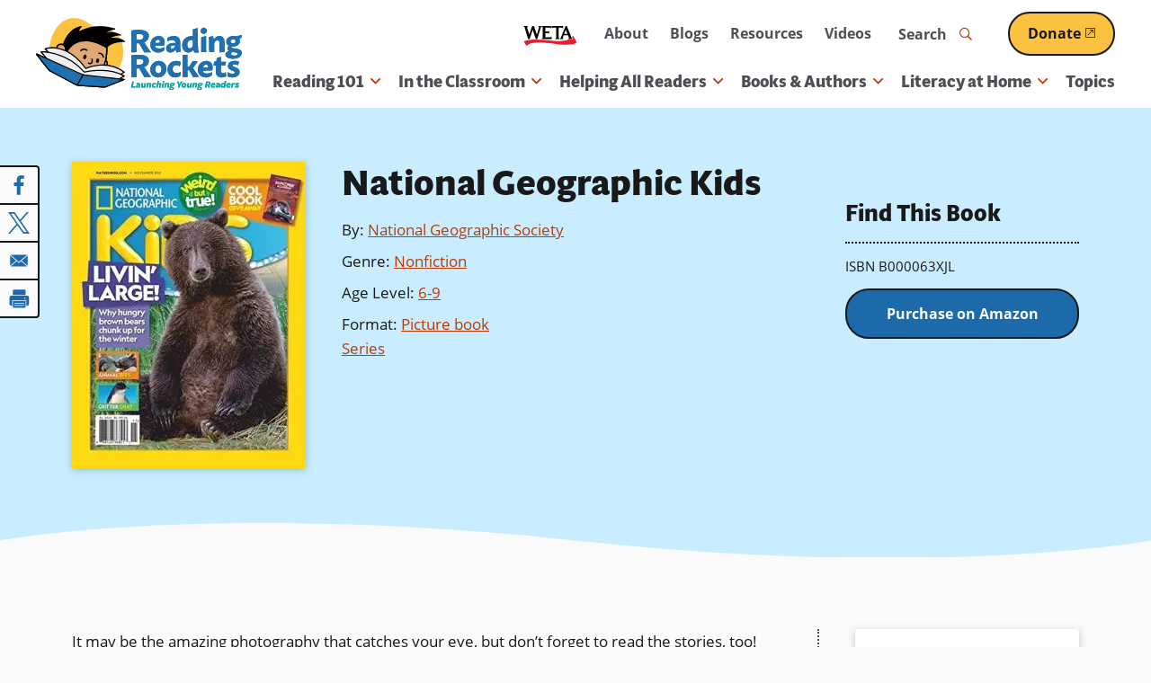

--- FILE ---
content_type: text/html; charset=UTF-8
request_url: https://www.readingrockets.org/books-and-authors/books/national-geographic-kids
body_size: 39437
content:


      
<!DOCTYPE html>
<html lang="en" dir="ltr" prefix="og: https://ogp.me/ns#">
  <head>
    <meta charset="utf-8" />
<noscript><style>form.antibot * :not(.antibot-message) { display: none !important; }</style>
</noscript><style>/* @see https://github.com/aFarkas/lazysizes#broken-image-symbol */.js img.lazyload:not([src]) { visibility: hidden; }/* @see https://github.com/aFarkas/lazysizes#automatically-setting-the-sizes-attribute */.js img.lazyloaded[data-sizes=auto] { display: block; width: 100%; }/* Transition effect. */.js .lazyload, .js .lazyloading { opacity: 0; }.js .lazyloaded { opacity: 1; -webkit-transition: opacity 2000ms; transition: opacity 2000ms; }</style>
<meta name="description" content="It may be the amazing photography that catches your eye, but don’t forget to read the stories, too! This fresh and fast-paced magazine contains stories, games, and activities that introduce kids to animals, science, technology, archaeology, geography, and more. Just right for the curious reader!" />
<link rel="canonical" href="https://www.readingrockets.org/books-and-authors/books/national-geographic-kids" />
<link rel="image_src" href="https://www.readingrockets.org/sites/default/files/book/B000063XJL.jpg" />
<meta property="og:site_name" content="Reading Rockets" />
<meta property="og:type" content="book" />
<meta property="og:url" content="https://www.readingrockets.org/books-and-authors/books/national-geographic-kids" />
<meta property="og:title" content="National Geographic Kids" />
<meta property="og:description" content="It may be the amazing photography that catches your eye, but don’t forget to read the stories, too! This fresh and fast-paced magazine contains stories, games, and activities that introduce kids to animals, science, technology, archaeology, geography, and more. Just right for the curious reader!" />
<meta property="og:image" content="https://www.readingrockets.org/sites/default/files/book/B000063XJL.jpg" />
<meta property="og:image:url" content="https://www.readingrockets.org/sites/default/files/book/B000063XJL.jpg" />
<meta property="og:image:secure_url" content="https://www.readingrockets.org/sites/default/files/book/B000063XJL.jpg" />
<meta property="book:author" content="National Geographic Society" />
<meta property="book:isbn" content="B000063XJL" />
<meta property="book:tag" content="Activities" />
<meta property="book:tag" content="Crafts and Games" />
<meta property="book:tag" content="Geography and Cultures" />
<meta property="book:tag" content="Nature and the Environment" />
<meta property="book:tag" content="Science and Technology" />
<meta property="book:tag" content="Nonfiction" />
<meta property="book:tag" content="Picture book" />
<meta property="book:tag" content="Series" />
<meta name="twitter:card" content="summary" />
<meta name="twitter:description" content="It may be the amazing photography that catches your eye, but don’t forget to read the stories, too! This fresh and fast-paced magazine contains stories, games, and activities that introduce kids to animals, science, technology, archaeology, geography, and more. Just right for the curious reader!" />
<meta name="twitter:title" content="National Geographic Kids | Reading Rockets" />
<meta name="twitter:image" content="https://www.readingrockets.org/sites/default/files/book/B000063XJL.jpg" />
<meta name="Generator" content="Drupal 10 (https://www.drupal.org)" />
<meta name="MobileOptimized" content="width" />
<meta name="HandheldFriendly" content="true" />
<meta name="viewport" content="width=device-width, initial-scale=1.0" />
<script type='text/javascript'>
  var googletag = googletag || {};
  googletag.cmd = googletag.cmd || [];
  // Add a place to store the slot name variable.
  googletag.slots = googletag.slots || {};

  (function() {
    var useSSL = 'https:' == document.location.protocol;
    var src = (useSSL ? 'https:' : 'http:') +
      '//securepubads.g.doubleclick.net/tag/js/gpt.js';

    var gads = document.createElement('script');
    gads.async = true;
    gads.type = 'text/javascript';
    gads.src = src;
    var node = document.getElementsByTagName('script')[0];
    node.parentNode.insertBefore(gads, node);
    
  })();
</script>
<script type="text/javascript">
  googletag.cmd.push(function() {

        // Start by defining breakpoints for this ad.
      var mapping = googletag.sizeMapping()
              .addSize([1220, 300], [250, 250])
              .addSize([1024, 200], [200, 200])
              .addSize([840, 150], [250, 250])
              .addSize([768, 100], [200, 200])
              .addSize([0, 0], [300, 250])
            .build();
  
  googletag.slots["sidebar_1"] = googletag.defineSlot("/1001012/RR_rightcolumn_300x250", [300, 250], "js-dfp-tag-sidebar_1")

    .addService(googletag.pubads())

  
  
  
        // Apply size mapping when there are breakpoints.
    .defineSizeMapping(mapping)
    ;

  });

</script>
<script type="text/javascript">
googletag.cmd.push(function() {

      googletag.pubads().enableAsyncRendering();
        googletag.pubads().enableSingleRequest();
        googletag.pubads().collapseEmptyDivs();
      
  googletag.enableServices();
});

</script>
<link rel="icon" href="/themes/custom/readingrockets_d9/favicon.ico" type="image/vnd.microsoft.icon" />

    <title>National Geographic Kids | Reading Rockets</title>
    <style id="critical-css">@-webkit-keyframes fadeIn{0%{opacity:0}100%{opacity:1}}@keyframes fadeIn{0%{opacity:0}100%{opacity:1}}@-webkit-keyframes fadeOut{0%{opacity:1}100%{opacity:0}}@keyframes fadeOut{0%{opacity:1}100%{opacity:0}}@-webkit-keyframes bounceUpDown{0%{top:-2px}50%{top:2px}100%{top:-2px}}@keyframes bounceUpDown{0%{top:-2px}50%{top:2px}100%{top:-2px}}@-webkit-keyframes zoomIn{0%{opacity:0;-webkit-transform:scale(1.25);transform:scale(1.25)}100%{opacity:1;-webkit-transform:scale(1);transform:scale(1)}}@keyframes zoomIn{0%{opacity:0;-webkit-transform:scale(1.25);transform:scale(1.25)}100%{opacity:1;-webkit-transform:scale(1);transform:scale(1)}}.focus-visible,*:focus.focus-visible{outline-color:#09a19a;outline-style:dotted;outline-width:2px;outline-offset:2px}@media screen and (prefers-color-scheme:dark){.focus-visible,*:focus.focus-visible{outline-color:#c8f3f1}}.ajax-progress-fullscreen{background-size:contain;width:100px;height:100px;top:50%;left:50%;-webkit-transform:translate(-50%,-50%);transform:translate(-50%,-50%);background-color:rgba(0,0,0,0);border-radius:0}button{background:#fafafa;border:0;border-radius:4px;-webkit-box-shadow:none;box-shadow:none}@media screen and (prefers-color-scheme:dark){button{background:#191919}}button:hover,button:focus{background:#8b2b02}.button--primary,.button.primary,button.primary{display:inline-block;position:relative;z-index:2;text-decoration:none;-webkit-appearance:none;-moz-appearance:none;appearance:none;-webkit-transition:all .25s ease;transition:all .25s ease;font-weight:bold;overflow:hidden;border-radius:26px;border:2px solid;text-decoration:underline;text-decoration-thickness:2px;font-size:1rem;color:#fff;background:#1c6aaa;text-decoration-color:#1c6aaa;border-color:#191919}.button--primary .external-link-icon,.button.primary .external-link-icon,button.primary .external-link-icon{top:.1em}.button--primary:hover,.button--primary:focus,.button.primary:hover,.button.primary:focus,button.primary:hover,button.primary:focus{text-decoration:underline;text-decoration-thickness:2px}.button--primary:focus,.button.primary:focus,button.primary:focus{outline-offset:2px}@media(min-width:60em){.button--primary,.button.primary,button.primary{padding:10px 30px}}@media(max-width:59.9375em){.button--primary,.button.primary,button.primary{padding:8px 20px}}@media screen and (prefers-color-scheme:dark){.button--primary,.button.primary,button.primary{border-color:#fff}}.button--primary .external-link-icon::before,.button.primary .external-link-icon::before,button.primary .external-link-icon::before{color:#fff}.button--primary:hover,.button--primary:focus,.button.primary:hover,.button.primary:focus,button.primary:hover,button.primary:focus{color:#fff;background:#f1fdff;-webkit-box-shadow:0 0 0 2px #fbc141;box-shadow:0 0 0 2px #fbc141;color:#191919;text-decoration-color:#191919}@media screen and (prefers-color-scheme:dark){.button--primary:hover,.button--primary:focus,.button.primary:hover,.button.primary:focus,button.primary:hover,button.primary:focus{color:#1c6aaa}}@media screen and (prefers-color-scheme:dark){.button--primary:hover,.button--primary:focus,.button.primary:hover,.button.primary:focus,button.primary:hover,button.primary:focus{text-decoration-color:#1c6aaa}}.button--primary:hover .external-link-icon::before,.button--primary:focus .external-link-icon::before,.button.primary:hover .external-link-icon::before,.button.primary:focus .external-link-icon::before,button.primary:hover .external-link-icon::before,button.primary:focus .external-link-icon::before{color:#191919}@media screen and (prefers-color-scheme:dark){.button--primary:hover .external-link-icon::before,.button--primary:focus .external-link-icon::before,.button.primary:hover .external-link-icon::before,.button.primary:focus .external-link-icon::before,button.primary:hover .external-link-icon::before,button.primary:focus .external-link-icon::before{color:#1c6aaa}}.button--secondary,.button.secondary,button.secondary{display:inline-block;position:relative;z-index:2;text-decoration:none;-webkit-appearance:none;-moz-appearance:none;appearance:none;-webkit-transition:all .25s ease;transition:all .25s ease;font-weight:bold;overflow:hidden;border-radius:26px;border:2px solid;text-decoration:underline;text-decoration-thickness:2px;font-size:1rem;background:#fbc141;text-decoration-color:#fbc141;color:#191919;border-color:#191919}.button--secondary .external-link-icon,.button.secondary .external-link-icon,button.secondary .external-link-icon{top:.1em}.button--secondary:hover,.button--secondary:focus,.button.secondary:hover,.button.secondary:focus,button.secondary:hover,button.secondary:focus{text-decoration:underline;text-decoration-thickness:2px}.button--secondary:focus,.button.secondary:focus,button.secondary:focus{outline-offset:2px}@media(min-width:60em){.button--secondary,.button.secondary,button.secondary{padding:10px 30px}}@media(max-width:59.9375em){.button--secondary,.button.secondary,button.secondary{padding:8px 20px}}@media screen and (prefers-color-scheme:dark){.button--secondary,.button.secondary,button.secondary{background:#bb3b05}}@media screen and (prefers-color-scheme:dark){.button--secondary,.button.secondary,button.secondary{text-decoration-color:#bb3b05}}@media screen and (prefers-color-scheme:dark){.button--secondary,.button.secondary,button.secondary{color:#fff}}@media screen and (prefers-color-scheme:dark){.button--secondary,.button.secondary,button.secondary{border-color:#fff}}.button--secondary .external-link-icon::before,.button.secondary .external-link-icon::before,button.secondary .external-link-icon::before{color:#191919}@media screen and (prefers-color-scheme:dark){.button--secondary .external-link-icon::before,.button.secondary .external-link-icon::before,button.secondary .external-link-icon::before{color:#fff}}.button--secondary:hover,.button--secondary:focus,.button.secondary:hover,.button.secondary:focus,button.secondary:hover,button.secondary:focus{-webkit-box-shadow:0 0 0 2px #fbc141;box-shadow:0 0 0 2px #fbc141;color:#191919;text-decoration-color:#191919;background:#faf3e9}@media screen and (prefers-color-scheme:dark){.button--secondary:hover,.button--secondary:focus,.button.secondary:hover,.button.secondary:focus,button.secondary:hover,button.secondary:focus{color:#bb3b05}}@media screen and (prefers-color-scheme:dark){.button--secondary:hover,.button--secondary:focus,.button.secondary:hover,.button.secondary:focus,button.secondary:hover,button.secondary:focus{text-decoration-color:#bb3b05}}@media screen and (prefers-color-scheme:dark){.button--secondary:hover,.button--secondary:focus,.button.secondary:hover,.button.secondary:focus,button.secondary:hover,button.secondary:focus{background:#fff}}.button--secondary:hover .external-link-icon::before,.button--secondary:focus .external-link-icon::before,.button.secondary:hover .external-link-icon::before,.button.secondary:focus .external-link-icon::before,button.secondary:hover .external-link-icon::before,button.secondary:focus .external-link-icon::before{color:#191919}@media screen and (prefers-color-scheme:dark){.button--secondary:hover .external-link-icon::before,.button--secondary:focus .external-link-icon::before,.button.secondary:hover .external-link-icon::before,.button.secondary:focus .external-link-icon::before,button.secondary:hover .external-link-icon::before,button.secondary:focus .external-link-icon::before{color:#bb3b05}}.button--secondary:active,.button.secondary:active,button.secondary:active{color:#191919;text-decoration-color:#191919;background:#ffe2a2;-webkit-box-shadow:0 0 0 2px #191919 inset;box-shadow:0 0 0 2px #191919 inset}@media screen and (prefers-color-scheme:dark){.button--secondary:active,.button.secondary:active,button.secondary:active{color:#8b2b02}}@media screen and (prefers-color-scheme:dark){.button--secondary:active,.button.secondary:active,button.secondary:active{text-decoration-color:#bb3b05}}@media screen and (prefers-color-scheme:dark){.button--secondary:active,.button.secondary:active,button.secondary:active{background:#faf3e9}}@media screen and (prefers-color-scheme:dark){.button--secondary:active,.button.secondary:active,button.secondary:active{-webkit-box-shadow:0 0 0 2px #fff inset;box-shadow:0 0 0 2px #fff inset}}.button--secondary:active .external-link-icon::before,.button.secondary:active .external-link-icon::before,button.secondary:active .external-link-icon::before{color:#191919}@media screen and (prefers-color-scheme:dark){.button--secondary:active .external-link-icon::before,.button.secondary:active .external-link-icon::before,button.secondary:active .external-link-icon::before{color:#bb3b05}}.button--tertiary,.button.tertiary,button.tertiary{display:inline-block;position:relative;z-index:2;text-decoration:none;-webkit-appearance:none;-moz-appearance:none;appearance:none;-webkit-transition:all .25s ease;transition:all .25s ease;color:#09a19a;background:none;padding:0;border:0;-webkit-box-shadow:none;box-shadow:none;font-family:open-sans,sans-serif;font-weight:500;position:relative}.button--tertiary::before,.button--tertiary::after,.button.tertiary::before,.button.tertiary::after,button.tertiary::before,button.tertiary::after{content:"";position:absolute;bottom:0;height:1px;-webkit-transition:all .25s ease;transition:all .25s ease}.button--tertiary::before,.button.tertiary::before,button.tertiary::before{width:100%;left:0;border-bottom:2px dotted;border-color:#fbc141}@media screen and (prefers-color-scheme:dark){.button--tertiary::before,.button.tertiary::before,button.tertiary::before{border-color:#1c6aaa}}.button--tertiary::after,.button.tertiary::after,button.tertiary::after{border-bottom:2px dotted;width:0;left:50%;border-color:#1c6aaa}@media screen and (prefers-color-scheme:dark){.button--tertiary::after,.button.tertiary::after,button.tertiary::after{border-color:#fbc141}}.button--tertiary i,.button.tertiary i,button.tertiary i{padding-left:2px;-webkit-transition:all .25s ease;transition:all .25s ease}.button--tertiary:hover,.button--tertiary:focus,.button.tertiary:hover,.button.tertiary:focus,button.tertiary:hover,button.tertiary:focus{margin:0;background:none;-webkit-box-shadow:none;box-shadow:none;border:0}.button--tertiary:hover::after,.button--tertiary:focus::after,.button.tertiary:hover::after,.button.tertiary:focus::after,button.tertiary:hover::after,button.tertiary:focus::after{width:100%;left:0}.button--tertiary:hover i,.button--tertiary:focus i,.button.tertiary:hover i,.button.tertiary:focus i,button.tertiary:hover i,button.tertiary:focus i{padding-left:4px}@media(prefers-color-scheme:dark){.button--tertiary,.button.tertiary,button.tertiary{color:#fbc141}.button--tertiary::after,.button.tertiary::after,button.tertiary::after{border-color:#bdd48b}.button--tertiary:hover,.button--tertiary:focus,.button.tertiary:hover,.button.tertiary:focus,button.tertiary:hover,button.tertiary:focus{color:#fbc141}}button[disabled]{cursor:default;background:#c9c9d0;color:#4f4e54;pointer-events:none}button[disabled]::before{display:none}.field.label-inline .field-label{display:inline-block}.field.label-inline .field-label~*{display:inline}.field.label-inline.commas .field+.field::before{content:", ";margin-left:-0.25em}.field.label-above div.field-label{font-size:.875rem;font-weight:bold;margin:0 0 0 0}@media(min-width:48em){.has-sidebar .display-full>div>.field-type-entity_reference_revisions>.field-content+.field-content{margin-top:40px}}@media(max-width:47.9375em){.has-sidebar .display-full>div>.field-type-entity_reference_revisions>.field-content+.field-content{margin-top:20px}}.no-sidebars .display-full>div>.field-type-entity_reference_revisions>.field-content>div:not(.paragraph-panel){margin-left:auto;margin-right:auto;max-width:1200px;width:100%}@media(min-width:76.25em){.no-sidebars .display-full>div>.field-type-entity_reference_revisions>.field-content>div:not(.paragraph-panel){padding-left:40px;padding-right:40px}}@media(min-width:48em)and (max-width:76.1875em){.no-sidebars .display-full>div>.field-type-entity_reference_revisions>.field-content>div:not(.paragraph-panel){padding-left:30px;padding-right:30px}}@media(max-width:47.9375em){.no-sidebars .display-full>div>.field-type-entity_reference_revisions>.field-content>div:not(.paragraph-panel){padding-left:20px;padding-right:20px}}legend{border:0;padding:0;font-weight:bold}fieldset{margin:0;padding:0;border:0}.form-item{margin:20px 0 0}tr.odd .form-item,tr.even .form-item{margin:0}.form-item .description{font-size:13px;margin-top:4px}@media(min-width:48em){.form-item{margin:40px 0 0}}fieldset+fieldset,fieldset.form-item+fieldset.form-item{margin-top:40px}.form-actions{margin-top:40px}input[type=submit],input[type=button],input[type=reset]{display:inline-block;position:relative;z-index:2;text-decoration:none;-webkit-appearance:none;-moz-appearance:none;appearance:none;-webkit-transition:all .25s ease;transition:all .25s ease;font-weight:bold;overflow:hidden;border-radius:26px;border:2px solid;text-decoration:underline;text-decoration-thickness:2px;font-size:1rem;color:#fff;background:#1c6aaa;text-decoration-color:#1c6aaa;border-color:#191919}input[type=submit] .external-link-icon,input[type=button] .external-link-icon,input[type=reset] .external-link-icon{top:.1em}input[type=submit]:hover,input[type=submit]:focus,input[type=button]:hover,input[type=button]:focus,input[type=reset]:hover,input[type=reset]:focus{text-decoration:underline;text-decoration-thickness:2px}input[type=submit]:focus,input[type=button]:focus,input[type=reset]:focus{outline-offset:2px}@media(min-width:60em){input[type=submit],input[type=button],input[type=reset]{padding:10px 30px}}@media(max-width:59.9375em){input[type=submit],input[type=button],input[type=reset]{padding:8px 20px}}@media screen and (prefers-color-scheme:dark){input[type=submit],input[type=button],input[type=reset]{border-color:#fff}}input[type=submit] .external-link-icon::before,input[type=button] .external-link-icon::before,input[type=reset] .external-link-icon::before{color:#fff}input[type=submit]:hover,input[type=submit]:focus,input[type=button]:hover,input[type=button]:focus,input[type=reset]:hover,input[type=reset]:focus{color:#fff;background:#f1fdff;-webkit-box-shadow:0 0 0 2px #fbc141;box-shadow:0 0 0 2px #fbc141;color:#191919;text-decoration-color:#191919}@media screen and (prefers-color-scheme:dark){input[type=submit]:hover,input[type=submit]:focus,input[type=button]:hover,input[type=button]:focus,input[type=reset]:hover,input[type=reset]:focus{color:#1c6aaa}}@media screen and (prefers-color-scheme:dark){input[type=submit]:hover,input[type=submit]:focus,input[type=button]:hover,input[type=button]:focus,input[type=reset]:hover,input[type=reset]:focus{text-decoration-color:#1c6aaa}}input[type=submit]:hover .external-link-icon::before,input[type=submit]:focus .external-link-icon::before,input[type=button]:hover .external-link-icon::before,input[type=button]:focus .external-link-icon::before,input[type=reset]:hover .external-link-icon::before,input[type=reset]:focus .external-link-icon::before{color:#191919}@media screen and (prefers-color-scheme:dark){input[type=submit]:hover .external-link-icon::before,input[type=submit]:focus .external-link-icon::before,input[type=button]:hover .external-link-icon::before,input[type=button]:focus .external-link-icon::before,input[type=reset]:hover .external-link-icon::before,input[type=reset]:focus .external-link-icon::before{color:#1c6aaa}}input[type=submit]{display:inline-block;position:relative;z-index:2;text-decoration:none;-webkit-appearance:none;-moz-appearance:none;appearance:none;-webkit-transition:all .25s ease;transition:all .25s ease;font-weight:bold;overflow:hidden;border-radius:26px;border:2px solid;text-decoration:underline;text-decoration-thickness:2px;font-size:1rem;color:#fff;background:#1c6aaa;text-decoration-color:#1c6aaa;border-color:#191919;width:auto;background-color:#1c6aaa}input[type=submit] .external-link-icon{top:.1em}input[type=submit]:hover,input[type=submit]:focus{text-decoration:underline;text-decoration-thickness:2px}input[type=submit]:focus{outline-offset:2px}@media(min-width:60em){input[type=submit]{padding:10px 30px}}@media(max-width:59.9375em){input[type=submit]{padding:8px 20px}}@media screen and (prefers-color-scheme:dark){input[type=submit]{border-color:#fff}}input[type=submit] .external-link-icon::before{color:#fff}input[type=submit]:hover,input[type=submit]:focus{color:#fff;background:#f1fdff;-webkit-box-shadow:0 0 0 2px #fbc141;box-shadow:0 0 0 2px #fbc141;color:#191919;text-decoration-color:#191919}@media screen and (prefers-color-scheme:dark){input[type=submit]:hover,input[type=submit]:focus{color:#1c6aaa}}@media screen and (prefers-color-scheme:dark){input[type=submit]:hover,input[type=submit]:focus{text-decoration-color:#1c6aaa}}input[type=submit]:hover .external-link-icon::before,input[type=submit]:focus .external-link-icon::before{color:#191919}@media screen and (prefers-color-scheme:dark){input[type=submit]:hover .external-link-icon::before,input[type=submit]:focus .external-link-icon::before{color:#1c6aaa}}input[type=submit]:hover,input[type=submit]:focus{color:#191919;background-color:#fff}li{position:relative}form p{position:relative}input[type=text],input[type=date],input[type=datetime],input[type=datetime-local],input[type=month],input[type=password],input[type=search],input[type=tel],input[type=text],input[type=time],input[type=week],input[type=email],input[type=url],input[type=number]{-webkit-transition:all .25s ease;transition:all .25s ease;height:50px}input[type=text]::-webkit-input-placeholder,input[type=date]::-webkit-input-placeholder,input[type=datetime]::-webkit-input-placeholder,input[type=datetime-local]::-webkit-input-placeholder,input[type=month]::-webkit-input-placeholder,input[type=password]::-webkit-input-placeholder,input[type=search]::-webkit-input-placeholder,input[type=tel]::-webkit-input-placeholder,input[type=text]::-webkit-input-placeholder,input[type=time]::-webkit-input-placeholder,input[type=week]::-webkit-input-placeholder,input[type=email]::-webkit-input-placeholder,input[type=url]::-webkit-input-placeholder,input[type=number]::-webkit-input-placeholder{font-weight:normal;color:#191919;-webkit-transition:all .25s ease;transition:all .25s ease}input[type=text]:hover::-webkit-input-placeholder,input[type=date]:hover::-webkit-input-placeholder,input[type=datetime]:hover::-webkit-input-placeholder,input[type=datetime-local]:hover::-webkit-input-placeholder,input[type=month]:hover::-webkit-input-placeholder,input[type=password]:hover::-webkit-input-placeholder,input[type=search]:hover::-webkit-input-placeholder,input[type=tel]:hover::-webkit-input-placeholder,input[type=text]:hover::-webkit-input-placeholder,input[type=time]:hover::-webkit-input-placeholder,input[type=week]:hover::-webkit-input-placeholder,input[type=email]:hover::-webkit-input-placeholder,input[type=url]:hover::-webkit-input-placeholder,input[type=number]:hover::-webkit-input-placeholder{-webkit-transition:all .25s ease;transition:all .25s ease;color:#191919}input[type=text]:-moz-placeholder,input[type=date]:-moz-placeholder,input[type=datetime]:-moz-placeholder,input[type=datetime-local]:-moz-placeholder,input[type=month]:-moz-placeholder,input[type=password]:-moz-placeholder,input[type=search]:-moz-placeholder,input[type=tel]:-moz-placeholder,input[type=text]:-moz-placeholder,input[type=time]:-moz-placeholder,input[type=week]:-moz-placeholder,input[type=email]:-moz-placeholder,input[type=url]:-moz-placeholder,input[type=number]:-moz-placeholder{font-weight:normal;color:#191919}input[type=text]::-moz-placeholder,input[type=date]::-moz-placeholder,input[type=datetime]::-moz-placeholder,input[type=datetime-local]::-moz-placeholder,input[type=month]::-moz-placeholder,input[type=password]::-moz-placeholder,input[type=search]::-moz-placeholder,input[type=tel]::-moz-placeholder,input[type=text]::-moz-placeholder,input[type=time]::-moz-placeholder,input[type=week]::-moz-placeholder,input[type=email]::-moz-placeholder,input[type=url]::-moz-placeholder,input[type=number]::-moz-placeholder{font-weight:normal;color:#191919}input[type=text]:-ms-input-placeholder,input[type=date]:-ms-input-placeholder,input[type=datetime]:-ms-input-placeholder,input[type=datetime-local]:-ms-input-placeholder,input[type=month]:-ms-input-placeholder,input[type=password]:-ms-input-placeholder,input[type=search]:-ms-input-placeholder,input[type=tel]:-ms-input-placeholder,input[type=text]:-ms-input-placeholder,input[type=time]:-ms-input-placeholder,input[type=week]:-ms-input-placeholder,input[type=email]:-ms-input-placeholder,input[type=url]:-ms-input-placeholder,input[type=number]:-ms-input-placeholder{font-weight:normal;color:#191919}@media(prefers-color-scheme:dark){input[type=text]::-webkit-input-placeholder,input[type=date]::-webkit-input-placeholder,input[type=datetime]::-webkit-input-placeholder,input[type=datetime-local]::-webkit-input-placeholder,input[type=month]::-webkit-input-placeholder,input[type=password]::-webkit-input-placeholder,input[type=search]::-webkit-input-placeholder,input[type=tel]::-webkit-input-placeholder,input[type=text]::-webkit-input-placeholder,input[type=time]::-webkit-input-placeholder,input[type=week]::-webkit-input-placeholder,input[type=email]::-webkit-input-placeholder,input[type=url]::-webkit-input-placeholder,input[type=number]::-webkit-input-placeholder{color:#fafafa}input[type=text]:hover::-webkit-input-placeholder,input[type=date]:hover::-webkit-input-placeholder,input[type=datetime]:hover::-webkit-input-placeholder,input[type=datetime-local]:hover::-webkit-input-placeholder,input[type=month]:hover::-webkit-input-placeholder,input[type=password]:hover::-webkit-input-placeholder,input[type=search]:hover::-webkit-input-placeholder,input[type=tel]:hover::-webkit-input-placeholder,input[type=text]:hover::-webkit-input-placeholder,input[type=time]:hover::-webkit-input-placeholder,input[type=week]:hover::-webkit-input-placeholder,input[type=email]:hover::-webkit-input-placeholder,input[type=url]:hover::-webkit-input-placeholder,input[type=number]:hover::-webkit-input-placeholder{color:#fafafa}input[type=text]:-moz-placeholder,input[type=date]:-moz-placeholder,input[type=datetime]:-moz-placeholder,input[type=datetime-local]:-moz-placeholder,input[type=month]:-moz-placeholder,input[type=password]:-moz-placeholder,input[type=search]:-moz-placeholder,input[type=tel]:-moz-placeholder,input[type=text]:-moz-placeholder,input[type=time]:-moz-placeholder,input[type=week]:-moz-placeholder,input[type=email]:-moz-placeholder,input[type=url]:-moz-placeholder,input[type=number]:-moz-placeholder{color:#fafafa}input[type=text]::-moz-placeholder,input[type=date]::-moz-placeholder,input[type=datetime]::-moz-placeholder,input[type=datetime-local]::-moz-placeholder,input[type=month]::-moz-placeholder,input[type=password]::-moz-placeholder,input[type=search]::-moz-placeholder,input[type=tel]::-moz-placeholder,input[type=text]::-moz-placeholder,input[type=time]::-moz-placeholder,input[type=week]::-moz-placeholder,input[type=email]::-moz-placeholder,input[type=url]::-moz-placeholder,input[type=number]::-moz-placeholder{color:#fafafa}input[type=text]:-ms-input-placeholder,input[type=date]:-ms-input-placeholder,input[type=datetime]:-ms-input-placeholder,input[type=datetime-local]:-ms-input-placeholder,input[type=month]:-ms-input-placeholder,input[type=password]:-ms-input-placeholder,input[type=search]:-ms-input-placeholder,input[type=tel]:-ms-input-placeholder,input[type=text]:-ms-input-placeholder,input[type=time]:-ms-input-placeholder,input[type=week]:-ms-input-placeholder,input[type=email]:-ms-input-placeholder,input[type=url]:-ms-input-placeholder,input[type=number]:-ms-input-placeholder{color:#fafafa}}input[type=date],input[type=datetime],input[type=datetime-local],input[type=month],input[type=password],input[type=search],input[type=tel],input[type=text],input[type=time],input[type=week],input[type=text]{width:100%;max-width:864px;height:50px}input[type=number]{width:80px}input[type=image]{height:auto}input.error,textarea.error,select.error{border:1px solid #bb3b05}button,input,select,textarea{font-family:inherit;max-width:100%}textarea,input{background:#fff;padding:4px 10px;-webkit-transition-property:border,color,background-color,-webkit-box-shadow;transition-property:border,color,background-color,-webkit-box-shadow;transition-property:border,box-shadow,color,background-color;transition-property:border,box-shadow,color,background-color,-webkit-box-shadow;-webkit-transition-duration:.1s;transition-duration:.1s;-webkit-transition-timing-function:ease-in;transition-timing-function:ease-in;color:#191919;font-size:16px;width:100%;max-width:100%}textarea::-webkit-input-placeholder{font-weight:normal;color:#191919;-webkit-transition:all .25s ease;transition:all .25s ease}textarea:hover::-webkit-input-placeholder{-webkit-transition:all .25s ease;transition:all .25s ease;color:#191919}textarea:-moz-placeholder{font-weight:normal;color:#191919}textarea::-moz-placeholder{font-weight:normal;color:#191919}textarea:-ms-input-placeholder{font-weight:normal;color:#191919}@media(prefers-color-scheme:dark){textarea::-webkit-input-placeholder{color:#fafafa}textarea:hover::-webkit-input-placeholder{color:#fafafa}textarea:-moz-placeholder{color:#fafafa}textarea::-moz-placeholder{color:#fafafa}textarea:-ms-input-placeholder{color:#fafafa}}html.js input.form-autocomplete{background-position:95% 50%}html.js input.form-autocomplete.ui-autocomplete-loading{background-repeat:no-repeat;background-position:95% 50%}html.js input.throbbing{background-position:99% -15px}textarea[disabled],select[disabled],input[disabled]{background-color:#fff;color:#c9c9d0;border:4px solid #9292a0;pointer-events:none;cursor:default}::-webkit-input-placeholder{color:#4f4e54}::-webkit-input-placeholder:focus{color:#4f4e54}:focus::-webkit-input-placeholder{color:#4f4e54}:-moz-placeholder{color:#4f4e54;opacity:1}:-moz-placeholder:focus{color:#4f4e54}::-moz-placeholder{color:#4f4e54;opacity:1}::-moz-placeholder:focus{color:#4f4e54}:-ms-input-placeholder{color:#4f4e54}:-ms-input-placeholder:focus{color:#4f4e54}.form-item{position:relative}.webform-submission-form .js-form-type-checkbox .form-item-wrapper,.webform-submission-form .js-form-type-radio .form-item-wrapper{position:relative}.webform-submission-form .js-form-type-checkbox .form-item-wrapper input[type=checkbox],.webform-submission-form .js-form-type-checkbox .form-item-wrapper input[type=radio],.webform-submission-form .js-form-type-radio .form-item-wrapper input[type=checkbox],.webform-submission-form .js-form-type-radio .form-item-wrapper input[type=radio]{border:none;appearance:none;-webkit-appearance:none;-moz-appearance:none;background:none;cursor:pointer;opacity:0;position:absolute;top:0;right:0;bottom:0;left:0}.webform-submission-form .js-form-type-checkbox .form-item-wrapper input[type=checkbox]+label,.webform-submission-form .js-form-type-checkbox .form-item-wrapper input[type=radio]+label,.webform-submission-form .js-form-type-radio .form-item-wrapper input[type=checkbox]+label,.webform-submission-form .js-form-type-radio .form-item-wrapper input[type=radio]+label{color:#191919;cursor:pointer;font-weight:normal;width:100%;-webkit-transition:all .25s ease;transition:all .25s ease}@media screen and (prefers-color-scheme:dark){.webform-submission-form .js-form-type-checkbox .form-item-wrapper input[type=checkbox]+label,.webform-submission-form .js-form-type-checkbox .form-item-wrapper input[type=radio]+label,.webform-submission-form .js-form-type-radio .form-item-wrapper input[type=checkbox]+label,.webform-submission-form .js-form-type-radio .form-item-wrapper input[type=radio]+label{color:#fafafa}}.webform-submission-form .js-form-type-checkbox .form-item-wrapper input[type=checkbox]+label::after,.webform-submission-form .js-form-type-checkbox .form-item-wrapper input[type=radio]+label::after,.webform-submission-form .js-form-type-radio .form-item-wrapper input[type=checkbox]+label::after,.webform-submission-form .js-form-type-radio .form-item-wrapper input[type=radio]+label::after{border-color:#191919;background-color:#fff;content:"";display:block;position:absolute;vertical-align:middle;border-width:2px;border-style:solid;border-radius:4px;font-weight:normal;text-align:center;-webkit-transition:all .25s ease;transition:all .25s ease}@media screen and (prefers-color-scheme:dark){.webform-submission-form .js-form-type-checkbox .form-item-wrapper input[type=checkbox]+label::after,.webform-submission-form .js-form-type-checkbox .form-item-wrapper input[type=radio]+label::after,.webform-submission-form .js-form-type-radio .form-item-wrapper input[type=checkbox]+label::after,.webform-submission-form .js-form-type-radio .form-item-wrapper input[type=radio]+label::after{border-color:#fff}}@media screen and (prefers-color-scheme:dark){.webform-submission-form .js-form-type-checkbox .form-item-wrapper input[type=checkbox]+label::after,.webform-submission-form .js-form-type-checkbox .form-item-wrapper input[type=radio]+label::after,.webform-submission-form .js-form-type-radio .form-item-wrapper input[type=checkbox]+label::after,.webform-submission-form .js-form-type-radio .form-item-wrapper input[type=radio]+label::after{background-color:#000}}.webform-submission-form .js-form-type-checkbox .form-item-wrapper input[type=checkbox]:checked+label::after,.webform-submission-form .js-form-type-radio .form-item-wrapper input[type=checkbox]:checked+label::after{content:"";font-family:"Font Awesome 5 Pro"}.webform-submission-form .js-form-type-checkbox .form-item-wrapper input[type=radio]+label::after,.webform-submission-form .js-form-type-radio .form-item-wrapper input[type=radio]+label::after{border-radius:50%}.webform-submission-form .js-form-type-checkbox .form-item-wrapper input[type=radio]:checked+label::after,.webform-submission-form .js-form-type-radio .form-item-wrapper input[type=radio]:checked+label::after{content:"•";font-size:2.5em;line-height:20px}@media(min-width:48em){.webform-submission-form .js-form-type-checkbox .form-item-wrapper label,.webform-submission-form .js-form-type-radio .form-item-wrapper label{font-size:18px;line-height:26px}}.webform-submission-form .js-form-type-checkbox .form-item-wrapper input[type=checkbox]+label,.webform-submission-form .js-form-type-checkbox .form-item-wrapper input[type=radio]+label,.webform-submission-form .js-form-type-radio .form-item-wrapper input[type=checkbox]+label,.webform-submission-form .js-form-type-radio .form-item-wrapper input[type=radio]+label{padding:0 20px 0 32px;border-color:rgba(0,0,0,0);background-color:rgba(0,0,0,0)}.webform-submission-form .js-form-type-checkbox .form-item-wrapper input[type=checkbox]+label::after,.webform-submission-form .js-form-type-checkbox .form-item-wrapper input[type=radio]+label::after,.webform-submission-form .js-form-type-radio .form-item-wrapper input[type=checkbox]+label::after,.webform-submission-form .js-form-type-radio .form-item-wrapper input[type=radio]+label::after{left:0;top:0;width:24px;height:24px;line-height:24px;background-color:rgba(0,0,0,0);font-size:.9em}.webform-submission-form .js-form-type-checkbox .form-item-wrapper input[type=checkbox]:hover+label::after,.webform-submission-form .js-form-type-checkbox .form-item-wrapper input[type=radio]:hover+label::after,.webform-submission-form .js-form-type-radio .form-item-wrapper input[type=checkbox]:hover+label::after,.webform-submission-form .js-form-type-radio .form-item-wrapper input[type=radio]:hover+label::after{background-color:#c9edff}@media screen and (prefers-color-scheme:dark){.webform-submission-form .js-form-type-checkbox .form-item-wrapper input[type=checkbox]:hover+label::after,.webform-submission-form .js-form-type-checkbox .form-item-wrapper input[type=radio]:hover+label::after,.webform-submission-form .js-form-type-radio .form-item-wrapper input[type=checkbox]:hover+label::after,.webform-submission-form .js-form-type-radio .form-item-wrapper input[type=radio]:hover+label::after{background-color:#fbc141}}.webform-submission-form .js-form-type-checkbox .form-item-wrapper input[type=checkbox]:focus+label,.webform-submission-form .js-form-type-checkbox .form-item-wrapper input[type=radio]:focus+label,.webform-submission-form .js-form-type-radio .form-item-wrapper input[type=checkbox]:focus+label,.webform-submission-form .js-form-type-radio .form-item-wrapper input[type=radio]:focus+label{outline-width:2px;outline-style:dotted;outline-offset:2px;outline-color:#09a19a}@media screen and (prefers-color-scheme:dark){.webform-submission-form .js-form-type-checkbox .form-item-wrapper input[type=checkbox]:focus+label,.webform-submission-form .js-form-type-checkbox .form-item-wrapper input[type=radio]:focus+label,.webform-submission-form .js-form-type-radio .form-item-wrapper input[type=checkbox]:focus+label,.webform-submission-form .js-form-type-radio .form-item-wrapper input[type=radio]:focus+label{outline-color:#c8f3f1}}.webform-submission-form .js-form-type-checkbox .form-item-wrapper input[type=checkbox]:focus+label::after,.webform-submission-form .js-form-type-checkbox .form-item-wrapper input[type=radio]:focus+label::after,.webform-submission-form .js-form-type-radio .form-item-wrapper input[type=checkbox]:focus+label::after,.webform-submission-form .js-form-type-radio .form-item-wrapper input[type=radio]:focus+label::after{background-color:#c9edff}@media screen and (prefers-color-scheme:dark){.webform-submission-form .js-form-type-checkbox .form-item-wrapper input[type=checkbox]:focus+label::after,.webform-submission-form .js-form-type-checkbox .form-item-wrapper input[type=radio]:focus+label::after,.webform-submission-form .js-form-type-radio .form-item-wrapper input[type=checkbox]:focus+label::after,.webform-submission-form .js-form-type-radio .form-item-wrapper input[type=radio]:focus+label::after{background-color:#fbc141}}.webform-submission-form .js-form-type-checkbox .form-item-wrapper input[type=checkbox]:checked+label,.webform-submission-form .js-form-type-checkbox .form-item-wrapper input[type=radio]:checked+label,.webform-submission-form .js-form-type-radio .form-item-wrapper input[type=checkbox]:checked+label,.webform-submission-form .js-form-type-radio .form-item-wrapper input[type=radio]:checked+label{font-weight:bold;color:#191919}@media screen and (prefers-color-scheme:dark){.webform-submission-form .js-form-type-checkbox .form-item-wrapper input[type=checkbox]:checked+label,.webform-submission-form .js-form-type-checkbox .form-item-wrapper input[type=radio]:checked+label,.webform-submission-form .js-form-type-radio .form-item-wrapper input[type=checkbox]:checked+label,.webform-submission-form .js-form-type-radio .form-item-wrapper input[type=radio]:checked+label{color:#fff}}.webform-submission-form .js-form-type-checkbox .form-item-wrapper input[type=checkbox]:checked+label::after,.webform-submission-form .js-form-type-checkbox .form-item-wrapper input[type=radio]:checked+label::after,.webform-submission-form .js-form-type-radio .form-item-wrapper input[type=checkbox]:checked+label::after,.webform-submission-form .js-form-type-radio .form-item-wrapper input[type=radio]:checked+label::after{background-color:#fff;color:#1c6aaa;border-color:#1c6aaa}@media screen and (prefers-color-scheme:dark){.webform-submission-form .js-form-type-checkbox .form-item-wrapper input[type=checkbox]:checked+label::after,.webform-submission-form .js-form-type-checkbox .form-item-wrapper input[type=radio]:checked+label::after,.webform-submission-form .js-form-type-radio .form-item-wrapper input[type=checkbox]:checked+label::after,.webform-submission-form .js-form-type-radio .form-item-wrapper input[type=radio]:checked+label::after{background-color:#191919}}@media screen and (prefers-color-scheme:dark){.webform-submission-form .js-form-type-checkbox .form-item-wrapper input[type=checkbox]:checked+label::after,.webform-submission-form .js-form-type-checkbox .form-item-wrapper input[type=radio]:checked+label::after,.webform-submission-form .js-form-type-radio .form-item-wrapper input[type=checkbox]:checked+label::after,.webform-submission-form .js-form-type-radio .form-item-wrapper input[type=radio]:checked+label::after{color:#c9edff}}@media screen and (prefers-color-scheme:dark){.webform-submission-form .js-form-type-checkbox .form-item-wrapper input[type=checkbox]:checked+label::after,.webform-submission-form .js-form-type-checkbox .form-item-wrapper input[type=radio]:checked+label::after,.webform-submission-form .js-form-type-radio .form-item-wrapper input[type=checkbox]:checked+label::after,.webform-submission-form .js-form-type-radio .form-item-wrapper input[type=radio]:checked+label::after{border-color:#c9edff}}.webform-submission-form .js-form-type-checkbox .form-item-wrapper input[type=checkbox]:checked:hover+label::after,.webform-submission-form .js-form-type-checkbox .form-item-wrapper input[type=radio]:checked:hover+label::after,.webform-submission-form .js-form-type-radio .form-item-wrapper input[type=checkbox]:checked:hover+label::after,.webform-submission-form .js-form-type-radio .form-item-wrapper input[type=radio]:checked:hover+label::after{color:#191919;border-color:#191919;background-color:#c9edff}@media screen and (prefers-color-scheme:dark){.webform-submission-form .js-form-type-checkbox .form-item-wrapper input[type=checkbox]:checked:hover+label::after,.webform-submission-form .js-form-type-checkbox .form-item-wrapper input[type=radio]:checked:hover+label::after,.webform-submission-form .js-form-type-radio .form-item-wrapper input[type=checkbox]:checked:hover+label::after,.webform-submission-form .js-form-type-radio .form-item-wrapper input[type=radio]:checked:hover+label::after{color:#fff}}@media screen and (prefers-color-scheme:dark){.webform-submission-form .js-form-type-checkbox .form-item-wrapper input[type=checkbox]:checked:hover+label::after,.webform-submission-form .js-form-type-checkbox .form-item-wrapper input[type=radio]:checked:hover+label::after,.webform-submission-form .js-form-type-radio .form-item-wrapper input[type=checkbox]:checked:hover+label::after,.webform-submission-form .js-form-type-radio .form-item-wrapper input[type=radio]:checked:hover+label::after{border-color:#fff}}@media screen and (prefers-color-scheme:dark){.webform-submission-form .js-form-type-checkbox .form-item-wrapper input[type=checkbox]:checked:hover+label::after,.webform-submission-form .js-form-type-checkbox .form-item-wrapper input[type=radio]:checked:hover+label::after,.webform-submission-form .js-form-type-radio .form-item-wrapper input[type=checkbox]:checked:hover+label::after,.webform-submission-form .js-form-type-radio .form-item-wrapper input[type=radio]:checked:hover+label::after{background-color:#1c6aaa}}.checkboxes--wrapper{width:100%}.js-form-type-checkbox{display:block;width:100%;margin:20px 0 0}@media(min-width:64em){.js-form-type-checkbox label{font-size:18px}}@media(max-width:63.9375em){.js-form-type-checkbox label{font-size:16px}}.js-form-type-select .form-item-wrapper{position:relative}.js-form-type-select .form-item-wrapper::after{content:"";font-family:"Font Awesome 5 Pro";speak:none;font-style:normal;font-weight:normal;font-variant:normal;text-transform:none;-webkit-font-smoothing:antialiased;-moz-osx-font-smoothing:grayscale;text-rendering:optimizeLegibility;pointer-events:none;font-weight:bold;display:block;position:absolute;bottom:16px;right:10px;line-height:1}.js-form-type-select p{margin:0}.js-form-type-select select{width:100%;max-width:100%;height:50px}.js-form-type-select select[required=required]{padding-right:80px}.js-form-type-select select:invalid{color:#191919}.js-form-type-select label.form-required::after{content:"";font-family:"Font Awesome 5 Pro";position:absolute;top:20px;right:40px;font-size:1rem;font-weight:light;visibility:visible;pointer-events:none;color:#1c6aaa}select{-webkit-appearance:none;-moz-appearance:none;appearance:none;width:100%;cursor:pointer;padding:20px 40px 20px 0;border-radius:0;border:0;border-bottom:2px solid #191919;background:rgba(0,0,0,0);color:#1c6aaa;-webkit-transition:all .25s ease;transition:all .25s ease}select::-ms-expand{display:none}.disclosable-checkboxes{position:relative}.disclosable-checkboxes .toggle-options{-webkit-transition:all .25s ease;transition:all .25s ease;background:#fff;width:100%;max-width:100%;height:50px;position:relative;text-align:left;padding:4px 10px;padding-top:10px;padding-bottom:10px}.disclosable-checkboxes .toggle-options i{pointer-events:none;font-weight:bold;display:block;position:absolute;bottom:16px;right:10px;line-height:1;width:15px;height:15px}.disclosable-checkboxes .toggle-options i::after,.disclosable-checkboxes .toggle-options i::before{content:"";background:#bb3b05;width:15px;height:3px;border-radius:1px;position:absolute;top:0;left:0;bottom:0;right:0;margin:auto}.disclosable-checkboxes .toggle-options i::before{width:15px;height:3px}.disclosable-checkboxes .toggle-options i::after{width:3px;height:15px}@media(prefers-reduced-motion:no-preference){.disclosable-checkboxes .toggle-options i::after{-webkit-transition:all .25s ease;transition:all .25s ease}}.disclosable-checkboxes .toggle-options[aria-expanded=true]{border-bottom-left-radius:0;border-bottom-right-radius:0}.disclosable-checkboxes .toggle-options[aria-expanded=true] i::after{height:0}.disclosable-checkboxes .toggle-options.focus-visible+*+.current-selections{opacity:0}.disclosable-checkboxes .disclosable-checkboxes-options{background:#fff;position:relative;top:100%;left:0;right:0;z-index:10;padding:20px;border-bottom-left-radius:4px;border-bottom-right-radius:4px}.disclosable-checkboxes .disclosable-checkboxes-options .form-item{width:100%;float:none;padding:0;margin-top:10px}.disclosable-checkboxes .disclosable-checkboxes-options .form-item:first-child{margin-top:0}.disclosable-checkboxes .current-selections{-webkit-transition:all .25s ease;transition:all .25s ease;background:#fff;position:absolute;top:1px;bottom:1px;left:1px;right:40px;z-index:5;border-radius:4px;pointer-events:none;padding:10px 0 10px 20px;white-space:nowrap;text-overflow:ellipsis;overflow:hidden}.disclosable-checkboxes.empty .current-selections{display:none}input[type=file]{border:0;padding:8px 0;width:100%;max-width:768px}.field--type-entity-reference-revisions{width:100%;max-width:768px}.field--type-entity-reference-revisions .dropbutton-wrapper{margin-top:40px;padding-right:20px}.field--type-entity-reference-revisions .dropbutton-wrapper.dropbutton-multiple .dropbutton-widget{padding-right:50px}.field--type-entity-reference-revisions .dropbutton-wrapper .dropbutton-toggle{width:auto;text-indent:0;text-align:center}.field--type-entity-reference-revisions .dropbutton-wrapper .dropbutton-toggle button{display:inline-block;position:relative;z-index:2;text-decoration:none;-webkit-appearance:none;-moz-appearance:none;appearance:none;-webkit-transition:all .25s ease;transition:all .25s ease;font-weight:bold;overflow:hidden;border-radius:26px;border:2px solid;text-decoration:underline;text-decoration-thickness:2px;font-size:1rem;background:#fbc141;text-decoration-color:#fbc141;color:#191919;border-color:#191919;text-align:center}.field--type-entity-reference-revisions .dropbutton-wrapper .dropbutton-toggle button .external-link-icon{top:.1em}.field--type-entity-reference-revisions .dropbutton-wrapper .dropbutton-toggle button:hover,.field--type-entity-reference-revisions .dropbutton-wrapper .dropbutton-toggle button:focus{text-decoration:underline;text-decoration-thickness:2px}.field--type-entity-reference-revisions .dropbutton-wrapper .dropbutton-toggle button:focus{outline-offset:2px}@media(min-width:60em){.field--type-entity-reference-revisions .dropbutton-wrapper .dropbutton-toggle button{padding:10px 30px}}@media(max-width:59.9375em){.field--type-entity-reference-revisions .dropbutton-wrapper .dropbutton-toggle button{padding:8px 20px}}@media screen and (prefers-color-scheme:dark){.field--type-entity-reference-revisions .dropbutton-wrapper .dropbutton-toggle button{background:#bb3b05}}@media screen and (prefers-color-scheme:dark){.field--type-entity-reference-revisions .dropbutton-wrapper .dropbutton-toggle button{text-decoration-color:#bb3b05}}@media screen and (prefers-color-scheme:dark){.field--type-entity-reference-revisions .dropbutton-wrapper .dropbutton-toggle button{color:#fff}}@media screen and (prefers-color-scheme:dark){.field--type-entity-reference-revisions .dropbutton-wrapper .dropbutton-toggle button{border-color:#fff}}.field--type-entity-reference-revisions .dropbutton-wrapper .dropbutton-toggle button .external-link-icon::before{color:#191919}@media screen and (prefers-color-scheme:dark){.field--type-entity-reference-revisions .dropbutton-wrapper .dropbutton-toggle button .external-link-icon::before{color:#fff}}.field--type-entity-reference-revisions .dropbutton-wrapper .dropbutton-toggle button:hover,.field--type-entity-reference-revisions .dropbutton-wrapper .dropbutton-toggle button:focus{-webkit-box-shadow:0 0 0 2px #fbc141;box-shadow:0 0 0 2px #fbc141;color:#191919;text-decoration-color:#191919;background:#faf3e9}@media screen and (prefers-color-scheme:dark){.field--type-entity-reference-revisions .dropbutton-wrapper .dropbutton-toggle button:hover,.field--type-entity-reference-revisions .dropbutton-wrapper .dropbutton-toggle button:focus{color:#bb3b05}}@media screen and (prefers-color-scheme:dark){.field--type-entity-reference-revisions .dropbutton-wrapper .dropbutton-toggle button:hover,.field--type-entity-reference-revisions .dropbutton-wrapper .dropbutton-toggle button:focus{text-decoration-color:#bb3b05}}@media screen and (prefers-color-scheme:dark){.field--type-entity-reference-revisions .dropbutton-wrapper .dropbutton-toggle button:hover,.field--type-entity-reference-revisions .dropbutton-wrapper .dropbutton-toggle button:focus{background:#fff}}.field--type-entity-reference-revisions .dropbutton-wrapper .dropbutton-toggle button:hover .external-link-icon::before,.field--type-entity-reference-revisions .dropbutton-wrapper .dropbutton-toggle button:focus .external-link-icon::before{color:#191919}@media screen and (prefers-color-scheme:dark){.field--type-entity-reference-revisions .dropbutton-wrapper .dropbutton-toggle button:hover .external-link-icon::before,.field--type-entity-reference-revisions .dropbutton-wrapper .dropbutton-toggle button:focus .external-link-icon::before{color:#bb3b05}}.field--type-entity-reference-revisions .dropbutton-wrapper .dropbutton-toggle button:active{color:#191919;text-decoration-color:#191919;background:#ffe2a2;-webkit-box-shadow:0 0 0 2px #191919 inset;box-shadow:0 0 0 2px #191919 inset}@media screen and (prefers-color-scheme:dark){.field--type-entity-reference-revisions .dropbutton-wrapper .dropbutton-toggle button:active{color:#8b2b02}}@media screen and (prefers-color-scheme:dark){.field--type-entity-reference-revisions .dropbutton-wrapper .dropbutton-toggle button:active{text-decoration-color:#bb3b05}}@media screen and (prefers-color-scheme:dark){.field--type-entity-reference-revisions .dropbutton-wrapper .dropbutton-toggle button:active{background:#faf3e9}}@media screen and (prefers-color-scheme:dark){.field--type-entity-reference-revisions .dropbutton-wrapper .dropbutton-toggle button:active{-webkit-box-shadow:0 0 0 2px #fff inset;box-shadow:0 0 0 2px #fff inset}}.field--type-entity-reference-revisions .dropbutton-wrapper .dropbutton-toggle button:active .external-link-icon::before{color:#191919}@media screen and (prefers-color-scheme:dark){.field--type-entity-reference-revisions .dropbutton-wrapper .dropbutton-toggle button:active .external-link-icon::before{color:#bb3b05}}.field--type-entity-reference-revisions .dropbutton-wrapper .dropbutton-toggle button:focus{border-color:#fab10f;background:#fbc141;color:#1c6aaa}.field--type-entity-reference-revisions .dropbutton-wrapper .dropbutton-toggle button .dropbutton-arrow{right:auto;left:50%;top:50%;-webkit-transform:translate(-50%,-50%);transform:translate(-50%,-50%);text-align:center;margin:0 auto}.field--type-entity-reference-revisions thead h4{padding:0 40px}.field--type-entity-reference-revisions input[value=Remove]{display:inline-block;position:relative;z-index:2;text-decoration:none;-webkit-appearance:none;-moz-appearance:none;appearance:none;-webkit-transition:all .25s ease;transition:all .25s ease;border:4px solid #bb3b05;padding:4px 10px;background:#fff}.field--type-entity-reference-revisions input[value=Remove]:hover{color:#fff}.field--type-entity-reference-revisions input[value=Remove]:hover{background:#bb3b05}.field--type-entity-reference-revisions .js-form-type-textarea{margin-bottom:0}.field--type-entity-reference-revisions .js-form-type-textfield+.filter-wrapper{margin-top:-40px}progress[value]{-webkit-appearance:none;-moz-appearance:none;appearance:none;height:8px}progress[value]::-webkit-progress-bar{background:#fbc141;border-radius:4px;overflow:hidden}progress[value]::-webkit-progress-value{background:#1c6aaa}.table-responsive{width:100%;overflow-y:hidden;overflow-x:scroll;-ms-overflow-style:scrollbar;-webkit-overflow-scrolling:touch;margin:0 0 80px 0}.table-responsive table{max-width:100%}.video-container{position:relative;padding-bottom:56.25%;padding-top:30px;height:0;overflow:hidden}.video-container iframe,.video-container object,.video-container embed{position:absolute;top:0;left:0;width:100%;height:100%}.element-invisible,.element-focusable{position:absolute !important;height:1px;width:1px;overflow:hidden;clip:rect(1px,1px,1px,1px)}.element-focusable:active,.element-focusable:focus{position:static !important;clip:auto;height:auto;width:auto;overflow:auto}@media(min-width:48em){.mobile{display:none}}@media(min-width:52.5em){.desktop-small{display:none}}.visually-hidden{position:absolute !important;height:1px;width:1px;overflow:hidden;clip:rect(1px,1px,1px,1px)}[class^=fa-],[class*=" fa-"]{font-family:"Font Awesome 5 Pro";speak:none;font-style:normal;font-weight:normal;font-variant:normal;text-transform:none;-webkit-font-smoothing:antialiased;-moz-osx-font-smoothing:grayscale;text-rendering:optimizeLegibility}.fa-pennant{content:""}.fa-whistle{content:""}.fa-flickr{content:""}.fa-plus{content:""}.fa-minus{content:""}.fa-search{content:""}.fa-heart{content:""}.fa-star{content:""}.fa-user{content:""}.fa-check{content:""}.fa-close,.fa-remove,.fa-times{content:""}.fa-cog,.fa-gear{content:""}.fa-video-camera{content:""}.fa-image{content:""}.fa-photo,.fa-picture-o{content:""}.fa-map-marker{content:""}.fa-calendar{content:""}.fa-external-link{content:""}.fa-trophy{content:""}.fa-phone{content:""}.fa-twitter{content:""}.fa-facebook{content:""}.fa-facebook-f{content:""}.fa-feed,.fa-rss{content:""}.fa-chain,.fa-link{content:""}.fa-caret-down{content:""}.fa-caret-up{content:""}.fa-caret-left{content:""}.fa-caret-right{content:""}.fa-sort{content:""}.fa-unsorted{content:""}.fa-linkedin{content:""}.fa-youtube-play{content:""}.fa-instagram{content:""}.fa-fax{content:""}.fa-file-pdf-o,.fa-file-pdf{content:""}.fa-file-word-o,.fa-file-word{content:""}.fa-file-excel-o,.fa-file-excel{content:""}.fa-file-powerpoint-o,.fa-file-powerpoint{content:""}.fa-file-archive-o,.fa-file-zip{content:""}.fa-at{content:""}.fa-vimeo{content:""}.fa-handshake{content:""}.external-link-icon{position:relative;padding-right:1em;width:1em;height:1em;line-height:1em;overflow:hidden;display:inline-block;white-space:nowrap;text-indent:1em;top:.2em}.external-link-icon::before{content:"";color:#9292a0;font-family:"Font Awesome 5 Pro";font-size:.8em;font-weight:300;position:absolute;top:0;right:0;text-decoration:none;line-height:1.4}.button .external-link-icon::before{line-height:1}img.align-center,figure.align-center{max-width:100%}img figcaption,figure figcaption{font-size:.9rem;padding:5px 10px;background:#fbc141}@media(min-width:37.5em){img.align-left,img.align-right,figure.align-left,figure.align-right{max-width:50% !important}img.align-left,figure.align-left{margin:20px 20px 20px 0;padding-right:20px}img.align-right,figure.align-right{margin:20px 0 20px 20px;padding-left:20px}img.align-center,figure.align-center{margin:20px auto}}@media(max-width:37.4375em){img.align-left,img.align-right,figure.align-left,figure.align-right{width:100%;margin:20px 0}}@media(min-width:64em){figure.align-left,figure.align-right{max-width:33.3333% !important}}@media screen and (prefers-reduced-motion:no-preference){.field-media-image{overflow:hidden}.field-media-image img[data-src]{opacity:0;-webkit-animation-duration:.3s;animation-duration:.3s;-webkit-animation-fill-mode:both;animation-fill-mode:both}.field-media-image img[data-src].lazyloaded{opacity:1;-webkit-animation-name:zoomIn;animation-name:zoomIn}}a{text-decoration:underline;background-color:rgba(0,0,0,0);cursor:pointer;-webkit-transition:all .25s ease;transition:all .25s ease;color:#1c6aaa}a:hover,a:focus{color:#8b2b02;text-decoration:none}#skip-to-main:focus{display:block;text-align:center;padding:4px 10px;background:#fbc141;font-weight:bold}.back-to-top-link{position:fixed;bottom:10px;right:10px;z-index:99}.back-to-top-link::after{content:"";font-family:"Font Awesome 5 Pro";font-weight:100;margin-left:.25em}nav a.external-link::after{content:"";font-family:"Font Awesome 5 Pro";speak:none;font-style:normal;font-weight:normal;font-variant:normal;text-transform:none;-webkit-font-smoothing:antialiased;-moz-osx-font-smoothing:grayscale;text-rendering:optimizeLegibility;display:inline-block;margin-left:5px;vertical-align:middle;font-size:1em;position:relative;line-height:1}dl,menu,ol,ul{margin:40px 0}ul li,ol li{margin-bottom:10px}ul ul,ul ol,ol ul,ol ol{margin:0}menu,ol,ul{padding:0 0 0 22.856px}nav ul,nav ol{list-style:none;list-style-image:none;margin:0;padding:0}.toolbar-menu-administration ul li{margin-bottom:0}.toolbar-menu-administration ul li a{border-bottom:0}dl dt{padding:20px 0 0;border-top:1px solid #9292a0}dl dd{padding:0 0 20px;margin:0}dl a{display:inline-block;position:relative;z-index:2;text-decoration:none;-webkit-appearance:none;-moz-appearance:none;appearance:none;-webkit-transition:all .25s ease;transition:all .25s ease;color:#09a19a;background:none;padding:0;border:0;-webkit-box-shadow:none;box-shadow:none;font-family:open-sans,sans-serif;font-weight:500;position:relative;display:inline-block}dl a::before,dl a::after{content:"";position:absolute;bottom:0;height:1px;-webkit-transition:all .25s ease;transition:all .25s ease}dl a::before{width:100%;left:0;border-bottom:2px dotted;border-color:#fbc141}@media screen and (prefers-color-scheme:dark){dl a::before{border-color:#1c6aaa}}dl a::after{border-bottom:2px dotted;width:0;left:50%;border-color:#1c6aaa}@media screen and (prefers-color-scheme:dark){dl a::after{border-color:#fbc141}}dl a i{padding-left:2px;-webkit-transition:all .25s ease;transition:all .25s ease}dl a:hover,dl a:focus{margin:0;background:none;-webkit-box-shadow:none;box-shadow:none;border:0}dl a:hover::after,dl a:focus::after{width:100%;left:0}dl a:hover i,dl a:focus i{padding-left:4px}@media(prefers-color-scheme:dark){dl a{color:#fbc141}dl a::after{border-color:#bdd48b}dl a:hover,dl a:focus{color:#fbc141}}ul{list-style-type:none}ul li{position:relative}ul li::before{content:"";width:6px;height:6px;background:#1c6aaa;display:block;border-radius:3px;position:absolute;top:.65em;left:-15px}ul.links li::before{background:#fbc141}ul.contextual-links li::before,ul.clean-list li::before,ul.menu li::before,ul.toolbar-menu li::before{display:none}.field-media-oembed-video{position:relative;height:0;padding-bottom:56.25%}.field-media-oembed-video iframe{position:absolute;top:0;right:0;bottom:0;left:0;width:100%;height:100%}.media.video{font-size:1.125rem}.media.video .field+.field{margin-top:10px}body{margin:0;padding:0;background-color:#fafafa;color:#191919}@media(prefers-color-scheme:dark){body{background-color:#191919;color:#fafafa}}@media(prefers-reduced-motion:no-preference){body{scroll-behavior:smooth}}*{-webkit-box-sizing:border-box;box-sizing:border-box}a,input,textarea,button,select{-ms-touch-action:manipulation;touch-action:manipulation}article,aside,details,figcaption,figure,footer,header,hgroup,main,menu,nav,section,summary{display:block}audio,canvas,progress,video{display:inline-block;vertical-align:baseline}audio:not([controls]){display:none;height:0}[hidden],template{display:none}button,input,optgroup,select,textarea{color:inherit;font:inherit;font-family:inherit;margin:0;max-width:100%}input{line-height:normal}button,select{text-transform:none}button{overflow:visible}button,html input[type=button],input[type=reset],input[type=submit]{-webkit-appearance:button;cursor:pointer}button[disabled],html input[disabled]{cursor:default}input[type=search]{-webkit-appearance:textfield;-webkit-box-sizing:content-box;box-sizing:content-box}input[type=search]::-webkit-search-cancel-button,input[type=search]::-webkit-search-decoration{-webkit-appearance:none}button::-moz-focus-inner,input::-moz-focus-inner{border:0;padding:0}input[type=checkbox],input[type=radio]{margin-right:15px;-webkit-box-sizing:border-box;box-sizing:border-box;padding:0}input[type=number]::-webkit-inner-spin-button,input[type=number]::-webkit-outer-spin-button{height:auto}input{line-height:normal}button,input[type=button],input[type=reset],input[type=submit]{cursor:pointer;-webkit-appearance:button}abbr[title]{border-bottom:1px dotted}b,strong{font-weight:bold}dfn{font-style:italic}mark{background:#ff0;color:#000}::-moz-selection{color:#fff;background-color:#1c6aaa}::selection{color:#fff;background-color:#1c6aaa}::-moz-selection{color:#fff;background-color:#1c6aaa}img{border:0;vertical-align:bottom;max-width:100%;height:auto}.ie8 img{max-width:none;width:auto}svg:not(:root){overflow:hidden}figure{margin:0}table{border-collapse:collapse;border-spacing:0;width:100%;margin:40px 0}tbody{border-style:solid;border-width:1px;border-color:#9292a0 rgba(0,0,0,0) rgba(0,0,0,0) rgba(0,0,0,0)}th{text-align:left;padding:.5rem .75rem;background:#fbc141;border-style:solid;border-width:1px;border-color:#9292a0}td{padding:.5rem .75rem;border-style:solid;border-width:1px;border-color:#9292a0}tr.even,tr:nth-child(even){background:#eee;border-style:solid;border-width:1px;border-color:#9292a0}tr.odd,tr:nth-child(odd){background:#fff;border-style:solid;border-width:1px;border-color:#9292a0}tr.drag{background:#9292a0}html{font-family:open-sans,sans-serif}body{font-size:1rem;line-height:1.675}@media(min-width:100em){body{font-size:1.125rem}}.h1,h1{font-size:2rem;color:#191919;line-height:1.25;margin-bottom:26.664px;margin-top:30px;font-weight:700;display:inline-block}@media screen and (prefers-color-scheme:dark){.h1,h1{color:#fff}}@media(min-width:48em){.h1,h1{font-size:2.4375rem;margin-top:60px}}@media(min-width:100em){.h1,h1{font-size:2.5rem}}h1+ul,h1+ol,h2+ul,h2+ol,h3+ul,h3+ol,h4+ul,h4+ol{margin-top:0}h2,.h2{font-size:1.5625rem;color:#191919;line-height:1.25;margin-bottom:16px;margin-top:50px;font-weight:700}@media screen and (prefers-color-scheme:dark){h2,.h2{color:#fff}}@media(min-width:48em){h2,.h2{font-size:2rem}}@media(min-width:100em){h2,.h2{font-size:2.125rem}}h1.kicker,h2.kicker{font-size:1.359375rem;color:#191919;line-height:1.4;margin-bottom:13.332px;margin-top:20px;font-weight:700;color:#1c6aaa;font-weight:400;margin-bottom:40px}@media screen and (prefers-color-scheme:dark){h1.kicker,h2.kicker{color:#fff}}@media(min-width:48em){h1.kicker,h2.kicker{font-size:1.5625rem;margin-top:40px}}@media(min-width:100em){h1.kicker,h2.kicker{font-size:1.625rem}}h1.kicker span,h2.kicker span{position:relative}h1.kicker span::after,h2.kicker span::after{content:"";position:absolute;bottom:-1px;left:0;right:0;width:100%;height:2px;background-color:#1c6aaa;border-radius:1px}h1.kicker+h2,h1.kicker+h1,h2.kicker+h2,h2.kicker+h1{margin-top:0}h3,.h3{font-size:1.359375rem;color:#191919;line-height:1.4;margin-bottom:13.332px;margin-top:20px;font-weight:700}@media screen and (prefers-color-scheme:dark){h3,.h3{color:#fff}}@media(min-width:48em){h3,.h3{font-size:1.5625rem;margin-top:40px}}@media(min-width:100em){h3,.h3{font-size:1.625rem}}h4,h5,h6,.h4{color:#191919;font-size:1.0625rem;line-height:1.4;margin-bottom:10px;margin-top:26.664px;font-size:1.0625rem;font-weight:700}@media screen and (prefers-color-scheme:dark){h4,h5,h6,.h4{color:#fafafa}}@media(min-width:48em){h4,h5,h6,.h4{font-size:1.1875rem}}@media(min-width:100em){h4,h5,h6,.h4{font-size:1.1875rem}}h5,h6{font-size:1rem}h1,h2,h3,h4,h5,h6{font-family:multi-display,sans-serif}hr{height:1px;border:none;background:#191919;padding:0;margin:80px 0}abbr[title]{border-bottom:1px dotted;cursor:help;white-space:nowrap}b,strong{font-weight:bold}blockquote{margin:40px 0;border-left:4px solid #bdd48b;padding:0 0 0 40px;font-size:1.22rem}@media(min-width:48em){blockquote{font-size:1.25rem}}dfn{font-style:italic}mark{background:#fbc141;color:#000}pre{overflow:auto;margin:40px 0;white-space:pre;white-space:pre-wrap;word-wrap:break-word}p{margin:0 0 26.664px 0}small{font-size:80%}pre,code,kbd,samp,tt,var{font-family:monospace,"Courier New","DejaVu Sans Mono",sans-serif}code{padding:0 4px;border:1px solid #fbc141;border-radius:2px;background-color:#eee;color:#0e3352}pre>code,pre>code.hljs{border-radius:4px;display:block;padding:40px;margin:0;background-color:#191919}sub,sup{font-size:75%;line-height:0;position:relative;vertical-align:baseline}sup{top:-0.5em}sub{bottom:-0.25em}.visually-hidden{margin:0}.intro h2{font-size:2rem;color:#191919;line-height:1.25;margin-bottom:26.664px;margin-top:30px;font-weight:700;margin-bottom:20px}@media screen and (prefers-color-scheme:dark){.intro h2{color:#fff}}@media(min-width:48em){.intro h2{font-size:2.4375rem;margin-top:60px}}@media(min-width:100em){.intro h2{font-size:2.5rem}}.intro h3{color:#191919;font-size:1.0625rem;line-height:1.4;margin-bottom:10px;margin-top:26.664px;font-size:1.0625rem;font-weight:700;margin-top:0}@media screen and (prefers-color-scheme:dark){.intro h3{color:#fafafa}}@media(min-width:48em){.intro h3{font-size:1.1875rem}}@media(min-width:100em){.intro h3{font-size:1.1875rem}}.large{font-size:1.22rem}@media(min-width:48em){.large{font-size:1.25rem}}.small{font-size:.95rem}body,html{margin:0;padding:0;height:100%}main{position:relative}body.has-sidebar main{margin-left:auto;margin-right:auto;max-width:1200px;width:100%}@media(min-width:76.25em){body.has-sidebar main{padding-left:40px;padding-right:40px}}@media(min-width:48em)and (max-width:76.1875em){body.has-sidebar main{padding-left:30px;padding-right:30px}}@media(max-width:47.9375em){body.has-sidebar main{padding-left:20px;padding-right:20px}}@media(min-width:76.25em){body.has-sidebar .main-content{width:75%;width:calc(100% - 291px)}body.has-sidebar aside.sidebar{width:25%;width:calc(0% + 291px)}}@media(min-width:64em)and (max-width:76.1875em){body.has-sidebar .main-content{width:75%;width:calc(100% - 241px)}body.has-sidebar aside.sidebar{width:25%;width:calc(0% + 241px)}}@media(min-width:64em){body.has-sidebar main{padding-top:60px;padding-bottom:60px}}@media(min-width:52.5em)and (max-width:63.9375em){body.has-sidebar .main-content{width:66.6666%;width:calc(100% - 281px)}body.has-sidebar aside.sidebar{width:33.3333%;width:calc(0% + 281px)}}@media(min-width:48em)and (max-width:52.4375em){body.has-sidebar .main-content{width:66.6666%;width:calc(100% - 231px)}body.has-sidebar aside.sidebar{width:33.3333%;width:calc(0% + 231px)}}@media(min-width:48em)and (max-width:63.9375em){body.has-sidebar main{padding-top:45px;padding-bottom:45px}}@media(min-width:48em){body.has-sidebar main::after{content:"";display:table;clear:both}body.has-sidebar .main-content,body.has-sidebar aside.sidebar{float:left}}@media(max-width:47.9375em){body.has-sidebar main{padding-top:40px;padding-bottom:40px}body.has-sidebar aside.sidebar{margin-top:40px}}body.two-sidebars main{margin-left:auto;margin-right:auto;max-width:1200px;width:100%}@media(min-width:76.25em){body.two-sidebars main{padding-left:40px;padding-right:40px}}@media(min-width:48em)and (max-width:76.1875em){body.two-sidebars main{padding-left:30px;padding-right:30px}}@media(max-width:47.9375em){body.two-sidebars main{padding-left:20px;padding-right:20px}}body.two-sidebars main{padding-top:40px;padding-bottom:40px}body.two-sidebars .sidebar.left,body.two-sidebars .main-content{margin-bottom:40px}body.two-sidebars .sidebar.right{margin-top:40px}@media(min-width:48em){body.two-sidebars main{padding-top:45px;padding-bottom:45px}body.two-sidebars main::after{content:"";display:table;clear:both}body.two-sidebars .main-content{width:66.6666%;width:calc(100% - 231px);float:left}body.two-sidebars .sidebar.left{width:33.3333%;width:calc(0% + 231px);float:left;margin-top:0}body.two-sidebars .sidebar.right{clear:both}}@media(min-width:52.5em){body.two-sidebars .main-content{width:66.6666%;width:calc(100% - 281px)}body.two-sidebars .sidebar.left{width:33.3333%;width:calc(0% + 281px)}}@media(min-width:64em){body.two-sidebars main{padding-top:60px;padding-bottom:60px}body.two-sidebars .main-content{width:75%;width:calc(100% - 241px)}body.two-sidebars .sidebar.left{width:25%;width:calc(0% + 241px)}}@media(min-width:76.25em){body.two-sidebars .main-content{width:75%;width:calc(100% - 291px)}body.two-sidebars .sidebar.left{width:25%;width:calc(0% + 291px)}}*,*:before,*:after{-webkit-box-sizing:border-box;box-sizing:border-box}.layout-container{margin-left:auto;margin-right:auto;max-width:1200px;width:100%}@media(min-width:76.25em){.layout-container{padding-left:40px;padding-right:40px}}@media(min-width:48em)and (max-width:76.1875em){.layout-container{padding-left:30px;padding-right:30px}}@media(max-width:47.9375em){.layout-container{padding-left:20px;padding-right:20px}}.layout-container::after{content:"";display:table;clear:both}.layout-content{width:100%}.help-region{margin-left:auto;margin-right:auto;max-width:1200px;width:100%}@media(min-width:76.25em){.help-region{padding-left:40px;padding-right:40px}}@media(min-width:48em)and (max-width:76.1875em){.help-region{padding-left:30px;padding-right:30px}}@media(max-width:47.9375em){.help-region{padding-left:20px;padding-right:20px}}.row{display:-webkit-box;display:-ms-flexbox;display:flex;-webkit-box-pack:justify;-ms-flex-pack:justify;justify-content:space-between;-webkit-box-align:start;-ms-flex-align:start;align-items:flex-start;-webkit-box-orient:horizontal;-webkit-box-direction:normal;-ms-flex-direction:row;flex-direction:row;-ms-flex-wrap:wrap;flex-wrap:wrap}@media(min-width:48em){.col.col--third{width:calc(33.3333333333% - 20px)}.col.col--half{width:calc(50% - 10px)}.col.col--two-third{width:calc(66.6666666667% - 20px)}}@media(max-width:47.9375em){.col.col--half,.col.col--third,.col.col--two-third{width:100%}}@media(min-width:48em){body.noscroll{overflow:hidden}body.noscroll header{z-index:1}}.rdg_weta-local-tasks,.user-login-form,.rdg_weta-page-title,.user-pass{margin-left:auto;margin-right:auto;max-width:1200px;width:100%}@media(min-width:76.25em){.rdg_weta-local-tasks,.user-login-form,.rdg_weta-page-title,.user-pass{padding-left:40px;padding-right:40px}}@media(min-width:48em)and (max-width:76.1875em){.rdg_weta-local-tasks,.user-login-form,.rdg_weta-page-title,.user-pass{padding-left:30px;padding-right:30px}}@media(max-width:47.9375em){.rdg_weta-local-tasks,.user-login-form,.rdg_weta-page-title,.user-pass{padding-left:20px;padding-right:20px}}@media(min-width:52.5em){.desktop-hide{display:none}}@media(max-width:52.4375em){.mobile-hide{display:none}}.no-scroll{overflow:hidden}.one-col-grid .views-row+.views-row{margin-top:10px}@media(min-width:37.5em){.one-col-grid .views-row+.views-row{margin-top:20px}}@media(min-width:64em){.three-col-grid .view-content{display:-webkit-box;display:-ms-flexbox;display:flex;-ms-flex-wrap:wrap;flex-wrap:wrap;margin-left:-20px;margin-right:-20px}.three-col-grid .view-content::after{content:"";display:table;clear:both}.three-col-grid .views-row{float:left;padding-left:20px;padding-right:20px;display:-webkit-box;display:-ms-flexbox;display:flex}.three-col-grid .views-row>*{width:100%}.three-col-grid .views-row>*.views-field>.field-content,.three-col-grid .views-row>*.views-field>.field-content>.card{height:100%}.three-col-grid .views-row{width:33.3333%}.three-col-grid .views-row:nth-child(3n+1){clear:both}.three-col-grid .views-row:nth-child(n+4){margin-top:40px}}@media(min-width:48em)and (max-width:63.9375em){.three-col-grid .view-content{display:-webkit-box;display:-ms-flexbox;display:flex;-ms-flex-wrap:wrap;flex-wrap:wrap;margin-left:-20px;margin-right:-20px}.three-col-grid .view-content::after{content:"";display:table;clear:both}.three-col-grid .views-row{float:left;padding-left:20px;padding-right:20px;display:-webkit-box;display:-ms-flexbox;display:flex}.three-col-grid .views-row>*{width:100%}.three-col-grid .views-row>*.views-field>.field-content,.three-col-grid .views-row>*.views-field>.field-content>.card{height:100%}.three-col-grid .views-row{width:50%}.three-col-grid .views-row:nth-child(odd){clear:both}.three-col-grid .views-row:nth-child(n+3){margin-top:40px}}@media(min-width:37.5em)and (max-width:47.9375em){.three-col-grid .view-content{display:-webkit-box;display:-ms-flexbox;display:flex;-ms-flex-wrap:wrap;flex-wrap:wrap;margin-left:-20px;margin-right:-20px}.three-col-grid .view-content::after{content:"";display:table;clear:both}.three-col-grid .views-row{float:left;padding-left:20px;padding-right:20px;display:-webkit-box;display:-ms-flexbox;display:flex}.three-col-grid .views-row>*{width:100%}.three-col-grid .views-row>*.views-field>.field-content,.three-col-grid .views-row>*.views-field>.field-content>.card{height:100%}.three-col-grid .views-row{width:50%}.three-col-grid .views-row:nth-child(odd){clear:both}.three-col-grid .views-row:nth-child(even){padding-left:10px}.three-col-grid .views-row:nth-child(odd){padding-right:10px}.three-col-grid .views-row:nth-child(n+3){margin-top:10px}}@media(max-width:37.4375em){.three-col-grid .views-row+.views-row{margin-top:20px}}@media(min-width:76.25em){.four-col-grid .view-content{display:-webkit-box;display:-ms-flexbox;display:flex;-ms-flex-wrap:wrap;flex-wrap:wrap;margin-left:-20px;margin-right:-20px}.four-col-grid .view-content::after{content:"";display:table;clear:both}.four-col-grid .views-row{float:left;padding-left:20px;padding-right:20px;display:-webkit-box;display:-ms-flexbox;display:flex}.four-col-grid .views-row>*{width:100%}.four-col-grid .views-row>*.views-field>.field-content,.four-col-grid .views-row>*.views-field>.field-content>.card{height:100%}.four-col-grid .views-row{width:25%}.four-col-grid .views-row:nth-child(4n+1){clear:both}.four-col-grid .views-row:nth-child(n+5){margin-top:40px}}@media(min-width:37.5em)and (max-width:76.1875em){.four-col-grid .view-content{display:-webkit-box;display:-ms-flexbox;display:flex;-ms-flex-wrap:wrap;flex-wrap:wrap;margin-left:-20px;margin-right:-20px}.four-col-grid .view-content::after{content:"";display:table;clear:both}.four-col-grid .views-row{float:left;padding-left:20px;padding-right:20px;display:-webkit-box;display:-ms-flexbox;display:flex}.four-col-grid .views-row>*{width:100%}.four-col-grid .views-row>*.views-field>.field-content,.four-col-grid .views-row>*.views-field>.field-content>.card{height:100%}.four-col-grid .views-row{width:50%}.four-col-grid .views-row:nth-child(odd){clear:both}.four-col-grid .views-row:nth-child(n+3){margin-top:40px}}@media(min-width:37.5em)and (max-width:47.9375em){.four-col-grid .views-row:nth-child(even){padding-left:10px}.four-col-grid .views-row:nth-child(odd){padding-right:10px}.four-col-grid .views-row:nth-child(n+3){margin-top:20px}}@media(max-width:37.4375em){.four-col-grid .views-row+.views-row{margin-top:20px}}@media(min-width:52.5em){.five-col-grid .views-row{float:left;width:20%}.five-col-grid .views-row:nth-child(5n+1){clear:left}}@media(min-width:37.5em)and (max-width:52.4375em){.five-col-grid .views-row{float:left;width:33.3333%}.five-col-grid .views-row:nth-child(3n+1){clear:left}}@media(min-width:37.5em){.five-col-grid .view-content{margin-left:-20px;margin-right:-20px}.five-col-grid .views-row{padding:20px}}@media(max-width:37.4375em){.five-col-grid .view-content{margin-left:-10px;margin-right:-10px}.five-col-grid .views-row{float:left;width:50%;padding:10px}.five-col-grid .views-row:nth-child(odd){clear:left}}.six-col-grid .view-content{display:-webkit-box;display:-ms-flexbox;display:flex;-ms-flex-wrap:wrap;flex-wrap:wrap;-webkit-box-pack:center;-ms-flex-pack:center;justify-content:center}@media(min-width:52.5em){.six-col-grid .view-content{margin-left:-20px;margin-right:-20px}.six-col-grid .views-row{float:left;width:16.5%;padding:20px}.six-col-grid .views-row:nth-child(6n+1){clear:left}}@media(max-width:52.4375em){.six-col-grid .view-content{margin-left:-10px;margin-right:-10px}.six-col-grid .views-row{float:left;width:33.3333%;padding:10px}.six-col-grid .views-row:nth-child(3n+1){clear:left}}.user-login-form{max-width:760px;padding:40px}.user-login-form .fancy-field.js-form-type-textfield,.user-login-form .fancy-field.js-form-type-password{display:-webkit-box;display:-ms-flexbox;display:flex;-webkit-box-orient:vertical;-webkit-box-direction:normal;-ms-flex-direction:column;flex-direction:column;width:auto}.user-login-form .fancy-field.js-form-type-textfield input,.user-login-form .fancy-field.js-form-type-password input{-webkit-box-ordinal-group:2;-ms-flex-order:1;order:1}.user-login-form .fancy-field.js-form-type-textfield label,.user-login-form .fancy-field.js-form-type-password label{-webkit-box-ordinal-group:3;-ms-flex-order:2;order:2;visibility:visible}.user-login-form .fancy-field.js-form-type-textfield .description,.user-login-form .fancy-field.js-form-type-password .description{position:absolute !important;height:1px;width:1px;overflow:hidden;clip:rect(1px,1px,1px,1px)}.field-related-content .grid-container::after{content:"";display:table;clear:both}@media(min-width:52.5em){.field-related-content .grid-container{margin-left:-15px;margin-right:-15px}.field-related-content .grid-container>.field-content{width:25%;float:left;padding-left:15px;padding-right:15px}.field-related-content .grid-container>.field-content:nth-child(n+5){margin-top:40px}}@media(min-width:37.5em)and (max-width:52.4375em){.field-related-content .grid-container{margin-left:-15px;margin-right:-15px}.field-related-content .grid-container>.field-content{width:50%;float:left;padding-left:15px;padding-right:15px}.field-related-content .grid-container>.field-content:nth-child(n+3){margin-top:40px}}@media(max-width:37.4375em){.field-related-content .grid-container>.field-content+.field-content{margin-top:20px}}@media(max-width:52.4375em){#page{padding-top:79px}}.header{position:relative}.header>div{display:-webkit-box;display:-ms-flexbox;display:flex;-webkit-box-pack:justify;-ms-flex-pack:justify;justify-content:space-between}@media(min-width:52.5em){.header::after{content:"";display:table;clear:both}.header>div{-webkit-box-align:end;-ms-flex-align:end;align-items:flex-end}.header .header-top-region,.header .header-bottom-region{display:-webkit-box;display:-ms-flexbox;display:flex;-webkit-box-pack:end;-ms-flex-pack:end;justify-content:flex-end;-webkit-box-align:center;-ms-flex-align:center;align-items:center}}@media(max-width:52.4375em){.header{position:fixed;top:0;left:0;right:0;z-index:99;-webkit-transition:top .3s ease-in-out;transition:top .3s ease-in-out}.toolbar-vertical .header{top:39px}.header.nav-up{top:-80px}.toolbar-vertical .header.nav-up{top:-119px}.header>div{-webkit-box-align:center;-ms-flex-align:center;align-items:center}}.logo--main{display:block;position:relative;z-index:2}@media(min-width:76.25em){.logo--main{width:200px}}@media(min-width:37.5em)and (max-width:76.1875em){.logo--main{width:175px}}@media(max-width:37.4375em){.logo--main{width:150px}}@media(min-width:52.5em){.mobile-toggle{display:none}}.show-nav,.show-search{overflow:hidden}@media(max-width:52.4375em){.header-regions{display:none;max-height:95vh;height:calc(100% - 66px);overflow-y:auto;-webkit-box-align:center;-ms-flex-align:center;align-items:center;-webkit-box-pack:center;-ms-flex-pack:center;justify-content:center}}@media(max-width:52.4375em){body.show-nav{overflow:hidden}body.show-nav .header-regions{background-color:#1c6aaa;display:block;position:fixed;top:76px;left:0;width:100%;z-index:999}body.show-nav.toolbar-fixed .header-regions{top:115px}}.ajax-progress-fullscreen{background-size:contain;width:100px;height:100px;top:50%;left:50%;-webkit-transform:translate(-50%,-50%);transform:translate(-50%,-50%);background-color:rgba(0,0,0,0);border-radius:0}@keyframes fadeIn{0%{opacity:0}100%{opacity:1}}@keyframes fadeOut{0%{opacity:1}100%{opacity:0}}@-webkit-keyframes spin{0%{-webkit-transform:rotate(0deg);transform:rotate(0deg)}100%{-webkit-transform:rotate(360deg);transform:rotate(360deg)}}@keyframes spin{0%{-webkit-transform:rotate(0deg);transform:rotate(0deg)}100%{-webkit-transform:rotate(360deg);transform:rotate(360deg)}}@keyframes bounceUpDown{0%{top:-2px}50%{top:2px}100%{top:-2px}}@-webkit-keyframes arrowIn{0%{opacity:0;left:25px;bottom:-50px;-webkit-transform:rotate(90deg) scale(0);transform:rotate(90deg) scale(0)}100%{opacity:1;left:0;bottom:0;-webkit-transform:rotate(0) scale(1);transform:rotate(0) scale(1)}}@keyframes arrowIn{0%{opacity:0;left:25px;bottom:-50px;-webkit-transform:rotate(90deg) scale(0);transform:rotate(90deg) scale(0)}100%{opacity:1;left:0;bottom:0;-webkit-transform:rotate(0) scale(1);transform:rotate(0) scale(1)}}@-webkit-keyframes arrowOut{0%{opacity:1;left:0;bottom:0;-webkit-transform:rotate(0) scale(1);transform:rotate(0) scale(1)}100%{opacity:0;left:25px;bottom:-50px;-webkit-transform:rotate(90deg) scale(0);transform:rotate(90deg) scale(0)}}@keyframes arrowOut{0%{opacity:1;left:0;bottom:0;-webkit-transform:rotate(0) scale(1);transform:rotate(0) scale(1)}100%{opacity:0;left:25px;bottom:-50px;-webkit-transform:rotate(90deg) scale(0);transform:rotate(90deg) scale(0)}}@-webkit-keyframes lineIn{0%{opacity:0;bottom:-20px}100%{opacity:1;bottom:0}}@keyframes lineIn{0%{opacity:0;bottom:-20px}100%{opacity:1;bottom:0}}@-webkit-keyframes lineOut{0%{opacity:1;bottom:0}100%{opacity:0;bottom:-20px}}@keyframes lineOut{0%{opacity:1;bottom:0}100%{opacity:0;bottom:-20px}}@-webkit-keyframes arrowInMobile{0%{opacity:0;bottom:-40px;left:20px;-webkit-transform:rotate(45deg);transform:rotate(45deg)}100%{opacity:1;bottom:-12px;left:0;-webkit-transform:rotate(-45deg);transform:rotate(-45deg)}}@keyframes arrowInMobile{0%{opacity:0;bottom:-40px;left:20px;-webkit-transform:rotate(45deg);transform:rotate(45deg)}100%{opacity:1;bottom:-12px;left:0;-webkit-transform:rotate(-45deg);transform:rotate(-45deg)}}@-webkit-keyframes arrowOutMobile{0%{opacity:1;bottom:-12px;left:0;-webkit-transform:rotate(-45deg);transform:rotate(-45deg)}100%{opacity:0;bottom:-40px;left:20px;-webkit-transform:rotate(45deg);transform:rotate(45deg)}}@keyframes arrowOutMobile{0%{opacity:1;bottom:-12px;left:0;-webkit-transform:rotate(-45deg);transform:rotate(-45deg)}100%{opacity:0;bottom:-40px;left:20px;-webkit-transform:rotate(45deg);transform:rotate(45deg)}}@-webkit-keyframes diagonalRocketFlight{0%{width:0;height:0;right:320px;background-position:bottom left}100%{width:300px;height:calc(100% + 20px);right:20px;background-position:bottom-right}}@keyframes diagonalRocketFlight{0%{width:0;height:0;right:320px;background-position:bottom left}100%{width:300px;height:calc(100% + 20px);right:20px;background-position:bottom-right}}button{-webkit-transition:all .25s ease;transition:all .25s ease;background:#fafafa}button:hover,button:focus{background:#fff;color:#bb3b05}@media(prefers-color-scheme:dark){button{background:#191919}button:hover,button:focus{background:#191919;color:#fbc141}}.button--primary,.button.primary,button.primary{display:inline-block;position:relative;z-index:2;text-decoration:none;-webkit-appearance:none;-moz-appearance:none;appearance:none;-webkit-transition:all .25s ease;transition:all .25s ease;font-weight:bold;overflow:hidden;border-radius:26px;border:2px solid;text-decoration:underline;text-decoration-thickness:2px;font-size:1rem;color:#fff;background:#1c6aaa;text-decoration-color:#1c6aaa;border-color:#191919}.button--primary .external-link-icon,.button.primary .external-link-icon,button.primary .external-link-icon{top:.1em}.button--primary:hover,.button--primary:focus,.button.primary:hover,.button.primary:focus,button.primary:hover,button.primary:focus{text-decoration:underline;text-decoration-thickness:2px}.button--primary:focus,.button.primary:focus,button.primary:focus{outline-offset:2px}@media(min-width:60em){.button--primary,.button.primary,button.primary{padding:10px 30px}}@media(max-width:59.9375em){.button--primary,.button.primary,button.primary{padding:8px 20px}}@media screen and (prefers-color-scheme:dark){.button--primary,.button.primary,button.primary{border-color:#fff}}.button--primary .external-link-icon::before,.button.primary .external-link-icon::before,button.primary .external-link-icon::before{color:#fff}.button--primary:hover,.button--primary:focus,.button.primary:hover,.button.primary:focus,button.primary:hover,button.primary:focus{color:#fff;background:#f1fdff;-webkit-box-shadow:0 0 0 2px #fbc141;box-shadow:0 0 0 2px #fbc141;color:#191919;text-decoration-color:#191919}@media screen and (prefers-color-scheme:dark){.button--primary:hover,.button--primary:focus,.button.primary:hover,.button.primary:focus,button.primary:hover,button.primary:focus{color:#1c6aaa}}@media screen and (prefers-color-scheme:dark){.button--primary:hover,.button--primary:focus,.button.primary:hover,.button.primary:focus,button.primary:hover,button.primary:focus{text-decoration-color:#1c6aaa}}.button--primary:hover .external-link-icon::before,.button--primary:focus .external-link-icon::before,.button.primary:hover .external-link-icon::before,.button.primary:focus .external-link-icon::before,button.primary:hover .external-link-icon::before,button.primary:focus .external-link-icon::before{color:#191919}@media screen and (prefers-color-scheme:dark){.button--primary:hover .external-link-icon::before,.button--primary:focus .external-link-icon::before,.button.primary:hover .external-link-icon::before,.button.primary:focus .external-link-icon::before,button.primary:hover .external-link-icon::before,button.primary:focus .external-link-icon::before{color:#1c6aaa}}.button--secondary,input[type=submit].button--secondary,.button.secondary,button.secondary{display:inline-block;position:relative;z-index:2;text-decoration:none;-webkit-appearance:none;-moz-appearance:none;appearance:none;-webkit-transition:all .25s ease;transition:all .25s ease;font-weight:bold;overflow:hidden;border-radius:26px;border:2px solid;text-decoration:underline;text-decoration-thickness:2px;font-size:1rem;background:#fbc141;text-decoration-color:#fbc141;color:#191919;border-color:#191919}.button--secondary .external-link-icon,input[type=submit].button--secondary .external-link-icon,.button.secondary .external-link-icon,button.secondary .external-link-icon{top:.1em}.button--secondary:hover,.button--secondary:focus,input[type=submit].button--secondary:hover,input[type=submit].button--secondary:focus,.button.secondary:hover,.button.secondary:focus,button.secondary:hover,button.secondary:focus{text-decoration:underline;text-decoration-thickness:2px}.button--secondary:focus,input[type=submit].button--secondary:focus,.button.secondary:focus,button.secondary:focus{outline-offset:2px}@media(min-width:60em){.button--secondary,input[type=submit].button--secondary,.button.secondary,button.secondary{padding:10px 30px}}@media(max-width:59.9375em){.button--secondary,input[type=submit].button--secondary,.button.secondary,button.secondary{padding:8px 20px}}@media screen and (prefers-color-scheme:dark){.button--secondary,input[type=submit].button--secondary,.button.secondary,button.secondary{background:#bb3b05}}@media screen and (prefers-color-scheme:dark){.button--secondary,input[type=submit].button--secondary,.button.secondary,button.secondary{text-decoration-color:#bb3b05}}@media screen and (prefers-color-scheme:dark){.button--secondary,input[type=submit].button--secondary,.button.secondary,button.secondary{color:#fff}}@media screen and (prefers-color-scheme:dark){.button--secondary,input[type=submit].button--secondary,.button.secondary,button.secondary{border-color:#fff}}.button--secondary .external-link-icon::before,input[type=submit].button--secondary .external-link-icon::before,.button.secondary .external-link-icon::before,button.secondary .external-link-icon::before{color:#191919}@media screen and (prefers-color-scheme:dark){.button--secondary .external-link-icon::before,input[type=submit].button--secondary .external-link-icon::before,.button.secondary .external-link-icon::before,button.secondary .external-link-icon::before{color:#fff}}.button--secondary:hover,.button--secondary:focus,input[type=submit].button--secondary:hover,input[type=submit].button--secondary:focus,.button.secondary:hover,.button.secondary:focus,button.secondary:hover,button.secondary:focus{-webkit-box-shadow:0 0 0 2px #fbc141;box-shadow:0 0 0 2px #fbc141;color:#191919;text-decoration-color:#191919;background:#faf3e9}@media screen and (prefers-color-scheme:dark){.button--secondary:hover,.button--secondary:focus,input[type=submit].button--secondary:hover,input[type=submit].button--secondary:focus,.button.secondary:hover,.button.secondary:focus,button.secondary:hover,button.secondary:focus{color:#bb3b05}}@media screen and (prefers-color-scheme:dark){.button--secondary:hover,.button--secondary:focus,input[type=submit].button--secondary:hover,input[type=submit].button--secondary:focus,.button.secondary:hover,.button.secondary:focus,button.secondary:hover,button.secondary:focus{text-decoration-color:#bb3b05}}@media screen and (prefers-color-scheme:dark){.button--secondary:hover,.button--secondary:focus,input[type=submit].button--secondary:hover,input[type=submit].button--secondary:focus,.button.secondary:hover,.button.secondary:focus,button.secondary:hover,button.secondary:focus{background:#fff}}.button--secondary:hover .external-link-icon::before,.button--secondary:focus .external-link-icon::before,input[type=submit].button--secondary:hover .external-link-icon::before,input[type=submit].button--secondary:focus .external-link-icon::before,.button.secondary:hover .external-link-icon::before,.button.secondary:focus .external-link-icon::before,button.secondary:hover .external-link-icon::before,button.secondary:focus .external-link-icon::before{color:#191919}@media screen and (prefers-color-scheme:dark){.button--secondary:hover .external-link-icon::before,.button--secondary:focus .external-link-icon::before,input[type=submit].button--secondary:hover .external-link-icon::before,input[type=submit].button--secondary:focus .external-link-icon::before,.button.secondary:hover .external-link-icon::before,.button.secondary:focus .external-link-icon::before,button.secondary:hover .external-link-icon::before,button.secondary:focus .external-link-icon::before{color:#bb3b05}}.button--secondary:active,input[type=submit].button--secondary:active,.button.secondary:active,button.secondary:active{color:#191919;text-decoration-color:#191919;background:#ffe2a2;-webkit-box-shadow:0 0 0 2px #191919 inset;box-shadow:0 0 0 2px #191919 inset}@media screen and (prefers-color-scheme:dark){.button--secondary:active,input[type=submit].button--secondary:active,.button.secondary:active,button.secondary:active{color:#8b2b02}}@media screen and (prefers-color-scheme:dark){.button--secondary:active,input[type=submit].button--secondary:active,.button.secondary:active,button.secondary:active{text-decoration-color:#bb3b05}}@media screen and (prefers-color-scheme:dark){.button--secondary:active,input[type=submit].button--secondary:active,.button.secondary:active,button.secondary:active{background:#faf3e9}}@media screen and (prefers-color-scheme:dark){.button--secondary:active,input[type=submit].button--secondary:active,.button.secondary:active,button.secondary:active{-webkit-box-shadow:0 0 0 2px #fff inset;box-shadow:0 0 0 2px #fff inset}}.button--secondary:active .external-link-icon::before,input[type=submit].button--secondary:active .external-link-icon::before,.button.secondary:active .external-link-icon::before,button.secondary:active .external-link-icon::before{color:#191919}@media screen and (prefers-color-scheme:dark){.button--secondary:active .external-link-icon::before,input[type=submit].button--secondary:active .external-link-icon::before,.button.secondary:active .external-link-icon::before,button.secondary:active .external-link-icon::before{color:#bb3b05}}.button--minimal,.button.minimal,button.minimal{display:inline-block;position:relative;z-index:2;text-decoration:none;-webkit-appearance:none;-moz-appearance:none;appearance:none;-webkit-transition:all .25s ease;transition:all .25s ease;font-weight:bold;overflow:hidden;border-radius:26px;border:2px solid;text-decoration:underline;text-decoration-thickness:2px;font-size:1rem;color:#1c6aaa;text-decoration-color:#fafafa;background:#fafafa;border-color:#1c6aaa}.button--minimal .external-link-icon,.button.minimal .external-link-icon,button.minimal .external-link-icon{top:.1em}.button--minimal:hover,.button--minimal:focus,.button.minimal:hover,.button.minimal:focus,button.minimal:hover,button.minimal:focus{text-decoration:underline;text-decoration-thickness:2px}.button--minimal:focus,.button.minimal:focus,button.minimal:focus{outline-offset:2px}@media(min-width:60em){.button--minimal,.button.minimal,button.minimal{padding:10px 30px}}@media(max-width:59.9375em){.button--minimal,.button.minimal,button.minimal{padding:8px 20px}}@media screen and (prefers-color-scheme:dark){.button--minimal,.button.minimal,button.minimal{color:#fff}}@media screen and (prefers-color-scheme:dark){.button--minimal,.button.minimal,button.minimal{text-decoration-color:#191919}}@media screen and (prefers-color-scheme:dark){.button--minimal,.button.minimal,button.minimal{background:#191919}}@media screen and (prefers-color-scheme:dark){.button--minimal,.button.minimal,button.minimal{border-color:#fff}}.button--minimal .external-link-icon::before,.button.minimal .external-link-icon::before,button.minimal .external-link-icon::before{color:#1c6aaa}@media screen and (prefers-color-scheme:dark){.button--minimal .external-link-icon::before,.button.minimal .external-link-icon::before,button.minimal .external-link-icon::before{color:#fff}}.button--minimal:hover,.button--minimal:focus,.button.minimal:hover,.button.minimal:focus,button.minimal:hover,button.minimal:focus{background:#064f8a;border-color:#191919;-webkit-box-shadow:0 0 0 2px #fbc141;box-shadow:0 0 0 2px #fbc141;color:#191919;text-decoration-color:#191919;background:#fff;border-color:#191919}@media screen and (prefers-color-scheme:dark){.button--minimal:hover,.button--minimal:focus,.button.minimal:hover,.button.minimal:focus,button.minimal:hover,button.minimal:focus{color:#1c6aaa}}@media screen and (prefers-color-scheme:dark){.button--minimal:hover,.button--minimal:focus,.button.minimal:hover,.button.minimal:focus,button.minimal:hover,button.minimal:focus{text-decoration-color:#1c6aaa}}@media screen and (prefers-color-scheme:dark){.button--minimal:hover,.button--minimal:focus,.button.minimal:hover,.button.minimal:focus,button.minimal:hover,button.minimal:focus{background:#f1fdff}}@media screen and (prefers-color-scheme:dark){.button--minimal:hover,.button--minimal:focus,.button.minimal:hover,.button.minimal:focus,button.minimal:hover,button.minimal:focus{border-color:#fff}}.button--minimal:hover .external-link-icon::before,.button--minimal:focus .external-link-icon::before,.button.minimal:hover .external-link-icon::before,.button.minimal:focus .external-link-icon::before,button.minimal:hover .external-link-icon::before,button.minimal:focus .external-link-icon::before{color:#191919}@media screen and (prefers-color-scheme:dark){.button--minimal:hover .external-link-icon::before,.button--minimal:focus .external-link-icon::before,.button.minimal:hover .external-link-icon::before,.button.minimal:focus .external-link-icon::before,button.minimal:hover .external-link-icon::before,button.minimal:focus .external-link-icon::before{color:#1c6aaa}}.button--minimal:active,.button.minimal:active,button.minimal:active{color:#191919;text-decoration-color:#191919;background:#f1fdff;border-color:#191919}@media screen and (prefers-color-scheme:dark){.button--minimal:active,.button.minimal:active,button.minimal:active{color:#064f8a}}@media screen and (prefers-color-scheme:dark){.button--minimal:active,.button.minimal:active,button.minimal:active{text-decoration-color:#064f8a}}@media screen and (prefers-color-scheme:dark){.button--minimal:active,.button.minimal:active,button.minimal:active{background:#c9edff}}@media screen and (prefers-color-scheme:dark){.button--minimal:active,.button.minimal:active,button.minimal:active{border-color:#fff}}.button--minimal:active .external-link-icon::before,.button.minimal:active .external-link-icon::before,button.minimal:active .external-link-icon::before{color:#191919}@media screen and (prefers-color-scheme:dark){.button--minimal:active .external-link-icon::before,.button.minimal:active .external-link-icon::before,button.minimal:active .external-link-icon::before{color:#064f8a}}.button--tertiary,.button.tertiary,button.tertiary{display:inline-block;position:relative;z-index:2;text-decoration:none;-webkit-appearance:none;-moz-appearance:none;appearance:none;-webkit-transition:all .25s ease;transition:all .25s ease;color:#09a19a;background:none;padding:0;border:0;-webkit-box-shadow:none;box-shadow:none;font-family:open-sans,sans-serif;font-weight:500;position:relative}.button--tertiary::before,.button--tertiary::after,.button.tertiary::before,.button.tertiary::after,button.tertiary::before,button.tertiary::after{content:"";position:absolute;bottom:0;height:1px;-webkit-transition:all .25s ease;transition:all .25s ease}.button--tertiary::before,.button.tertiary::before,button.tertiary::before{width:100%;left:0;border-bottom:2px dotted;border-color:#fbc141}@media screen and (prefers-color-scheme:dark){.button--tertiary::before,.button.tertiary::before,button.tertiary::before{border-color:#1c6aaa}}.button--tertiary::after,.button.tertiary::after,button.tertiary::after{border-bottom:2px dotted;width:0;left:50%;border-color:#1c6aaa}@media screen and (prefers-color-scheme:dark){.button--tertiary::after,.button.tertiary::after,button.tertiary::after{border-color:#fbc141}}.button--tertiary i,.button.tertiary i,button.tertiary i{padding-left:2px;-webkit-transition:all .25s ease;transition:all .25s ease}.button--tertiary:hover,.button--tertiary:focus,.button.tertiary:hover,.button.tertiary:focus,button.tertiary:hover,button.tertiary:focus{margin:0;background:none;-webkit-box-shadow:none;box-shadow:none;border:0}.button--tertiary:hover::after,.button--tertiary:focus::after,.button.tertiary:hover::after,.button.tertiary:focus::after,button.tertiary:hover::after,button.tertiary:focus::after{width:100%;left:0}.button--tertiary:hover i,.button--tertiary:focus i,.button.tertiary:hover i,.button.tertiary:focus i,button.tertiary:hover i,button.tertiary:focus i{padding-left:4px}@media(prefers-color-scheme:dark){.button--tertiary,.button.tertiary,button.tertiary{color:#fbc141}.button--tertiary::after,.button.tertiary::after,button.tertiary::after{border-color:#bdd48b}.button--tertiary:hover,.button--tertiary:focus,.button.tertiary:hover,.button.tertiary:focus,button.tertiary:hover,button.tertiary:focus{color:#fbc141}}button[disabled]{cursor:default;background:#c9c9d0;color:#4f4e54;pointer-events:none}button[disabled]::before{display:none}.back-to-top::after{content:"";font-family:"Font Awesome 5 Pro";margin-left:.25em}.video-quick-filter{display:inline-block;position:relative;z-index:2;text-decoration:none;-webkit-appearance:none;-moz-appearance:none;appearance:none;-webkit-transition:all .25s ease;transition:all .25s ease;font-weight:bold;overflow:hidden;border-radius:26px;border:2px solid;text-decoration:underline;text-decoration-thickness:2px;font-size:1rem;color:#fff;background:#1c6aaa;text-decoration-color:#1c6aaa;border-color:#191919;background-color:#f2f2f2;border:1px solid rgba(0,0,0,0);list-style-type:none;float:left;color:#191919;float:none}.video-quick-filter .external-link-icon{top:.1em}.video-quick-filter:hover,.video-quick-filter:focus{text-decoration:underline;text-decoration-thickness:2px}.video-quick-filter:focus{outline-offset:2px}@media(min-width:60em){.video-quick-filter{padding:10px 30px}}@media(max-width:59.9375em){.video-quick-filter{padding:8px 20px}}@media screen and (prefers-color-scheme:dark){.video-quick-filter{border-color:#fff}}.video-quick-filter .external-link-icon::before{color:#fff}.video-quick-filter:hover,.video-quick-filter:focus{color:#fff;background:#f1fdff;-webkit-box-shadow:0 0 0 2px #fbc141;box-shadow:0 0 0 2px #fbc141;color:#191919;text-decoration-color:#191919}@media screen and (prefers-color-scheme:dark){.video-quick-filter:hover,.video-quick-filter:focus{color:#1c6aaa}}@media screen and (prefers-color-scheme:dark){.video-quick-filter:hover,.video-quick-filter:focus{text-decoration-color:#1c6aaa}}.video-quick-filter:hover .external-link-icon::before,.video-quick-filter:focus .external-link-icon::before{color:#191919}@media screen and (prefers-color-scheme:dark){.video-quick-filter:hover .external-link-icon::before,.video-quick-filter:focus .external-link-icon::before{color:#1c6aaa}}@media screen and (prefers-color-scheme:dark){.video-quick-filter{background-color:#000}}@media screen and (prefers-color-scheme:dark){.video-quick-filter{color:#fff}}@media(min-width:60em){.video-quick-filter{padding:13.332px 20px}}.field.label-above div.field-label{font-size:.875rem}.vote-widget-wrapper{background-color:#fafafa}@media screen and (prefers-color-scheme:dark){.vote-widget-wrapper{background-color:#191919}}.vote-widget-wrapper .vote-dislike{display:none}.vote-widget-wrapper .vote-like{position:relative;left:-5px}.vote-widget-wrapper .vote-like a{color:#191919;background:none;position:relative;width:32px;height:32px;margin-right:-4px;text-decoration:none}@media screen and (prefers-color-scheme:dark){.vote-widget-wrapper .vote-like a{color:#fafafa}}.vote-widget-wrapper .vote-like a::before{content:"";font-family:"Font Awesome 5 Pro";position:absolute;top:0;left:0;width:32px;height:32px;text-indent:0;font-size:1.25rem;font-weight:300;text-align:center;line-height:34px}.vote-widget-wrapper .vote-like a.voted{color:red}.vote-widget-wrapper .vote-like a.voted::before{font-weight:700}.vote-widget-wrapper .vote-like a:hover,.vote-widget-wrapper .vote-like a:focus{color:#c00}@media screen and (prefers-color-scheme:dark){.vote-widget-wrapper .vote-like a:hover,.vote-widget-wrapper .vote-like a:focus{color:#f33}}.vote-widget-wrapper .vote-like .count{font-size:.95rem}.field-booklist-more a{display:inline-block;position:relative;z-index:2;text-decoration:none;-webkit-appearance:none;-moz-appearance:none;appearance:none;-webkit-transition:all .25s ease;transition:all .25s ease;font-weight:bold;overflow:hidden;border-radius:26px;border:2px solid;text-decoration:underline;text-decoration-thickness:2px;font-size:1rem;color:#fff;background:#1c6aaa;text-decoration-color:#1c6aaa;border-color:#191919}.field-booklist-more a .external-link-icon{top:.1em}.field-booklist-more a:hover,.field-booklist-more a:focus{text-decoration:underline;text-decoration-thickness:2px}.field-booklist-more a:focus{outline-offset:2px}@media(min-width:60em){.field-booklist-more a{padding:10px 30px}}@media(max-width:59.9375em){.field-booklist-more a{padding:8px 20px}}@media screen and (prefers-color-scheme:dark){.field-booklist-more a{border-color:#fff}}.field-booklist-more a .external-link-icon::before{color:#fff}.field-booklist-more a:hover,.field-booklist-more a:focus{color:#fff;background:#f1fdff;-webkit-box-shadow:0 0 0 2px #fbc141;box-shadow:0 0 0 2px #fbc141;color:#191919;text-decoration-color:#191919}@media screen and (prefers-color-scheme:dark){.field-booklist-more a:hover,.field-booklist-more a:focus{color:#1c6aaa}}@media screen and (prefers-color-scheme:dark){.field-booklist-more a:hover,.field-booklist-more a:focus{text-decoration-color:#1c6aaa}}.field-booklist-more a:hover .external-link-icon::before,.field-booklist-more a:focus .external-link-icon::before{color:#191919}@media screen and (prefers-color-scheme:dark){.field-booklist-more a:hover .external-link-icon::before,.field-booklist-more a:focus .external-link-icon::before{color:#1c6aaa}}legend{border:0;padding:0;font-weight:bold}fieldset{margin:0;padding:0;border:0}.form-item{margin:20px 0 0}tr.odd .form-item,tr.even .form-item{margin:0}.form-item .description{font-size:13px;margin-top:4px}@media(min-width:48em){.form-item{margin:40px 0 0}}fieldset+fieldset,fieldset.form-item+fieldset.form-item{margin-top:40px}.form-actions{margin-top:20px}@media(min-width:48em){.form-actions{margin-top:40px}}input[type=submit],input[type=button],input[type=reset]{display:inline-block;position:relative;z-index:2;text-decoration:none;-webkit-appearance:none;-moz-appearance:none;appearance:none;-webkit-transition:all .25s ease;transition:all .25s ease;font-weight:bold;overflow:hidden;border-radius:26px;border:2px solid;text-decoration:underline;text-decoration-thickness:2px;font-size:1rem;color:#fff;background:#1c6aaa;text-decoration-color:#1c6aaa;border-color:#191919}input[type=submit] .external-link-icon,input[type=button] .external-link-icon,input[type=reset] .external-link-icon{top:.1em}input[type=submit]:hover,input[type=submit]:focus,input[type=button]:hover,input[type=button]:focus,input[type=reset]:hover,input[type=reset]:focus{text-decoration:underline;text-decoration-thickness:2px}input[type=submit]:focus,input[type=button]:focus,input[type=reset]:focus{outline-offset:2px}@media(min-width:60em){input[type=submit],input[type=button],input[type=reset]{padding:10px 30px}}@media(max-width:59.9375em){input[type=submit],input[type=button],input[type=reset]{padding:8px 20px}}@media screen and (prefers-color-scheme:dark){input[type=submit],input[type=button],input[type=reset]{border-color:#fff}}input[type=submit] .external-link-icon::before,input[type=button] .external-link-icon::before,input[type=reset] .external-link-icon::before{color:#fff}input[type=submit]:hover,input[type=submit]:focus,input[type=button]:hover,input[type=button]:focus,input[type=reset]:hover,input[type=reset]:focus{color:#fff;background:#f1fdff;-webkit-box-shadow:0 0 0 2px #fbc141;box-shadow:0 0 0 2px #fbc141;color:#191919;text-decoration-color:#191919}@media screen and (prefers-color-scheme:dark){input[type=submit]:hover,input[type=submit]:focus,input[type=button]:hover,input[type=button]:focus,input[type=reset]:hover,input[type=reset]:focus{color:#1c6aaa}}@media screen and (prefers-color-scheme:dark){input[type=submit]:hover,input[type=submit]:focus,input[type=button]:hover,input[type=button]:focus,input[type=reset]:hover,input[type=reset]:focus{text-decoration-color:#1c6aaa}}input[type=submit]:hover .external-link-icon::before,input[type=submit]:focus .external-link-icon::before,input[type=button]:hover .external-link-icon::before,input[type=button]:focus .external-link-icon::before,input[type=reset]:hover .external-link-icon::before,input[type=reset]:focus .external-link-icon::before{color:#191919}@media screen and (prefers-color-scheme:dark){input[type=submit]:hover .external-link-icon::before,input[type=submit]:focus .external-link-icon::before,input[type=button]:hover .external-link-icon::before,input[type=button]:focus .external-link-icon::before,input[type=reset]:hover .external-link-icon::before,input[type=reset]:focus .external-link-icon::before{color:#1c6aaa}}li{position:relative}form p{position:relative}.js-form-item label,.bef-exposed-form fieldset legend{display:block;font-size:14px;font-weight:600;padding-bottom:8px}input[type=text],input[type=date],input[type=datetime],input[type=datetime-local],input[type=month],input[type=password],input[type=search],input[type=tel],input[type=text],input[type=time],input[type=week],input[type=email],input[type=url],input[type=number],select,textarea{border:2px solid;border-radius:4px;background-color:#fff;border-color:#191919;color:#191919;-webkit-transition:all .25s ease;transition:all .25s ease}@media screen and (prefers-color-scheme:dark){input[type=text],input[type=date],input[type=datetime],input[type=datetime-local],input[type=month],input[type=password],input[type=search],input[type=tel],input[type=text],input[type=time],input[type=week],input[type=email],input[type=url],input[type=number],select,textarea{background-color:#000}}@media screen and (prefers-color-scheme:dark){input[type=text],input[type=date],input[type=datetime],input[type=datetime-local],input[type=month],input[type=password],input[type=search],input[type=tel],input[type=text],input[type=time],input[type=week],input[type=email],input[type=url],input[type=number],select,textarea{border-color:#fff}}@media screen and (prefers-color-scheme:dark){input[type=text],input[type=date],input[type=datetime],input[type=datetime-local],input[type=month],input[type=password],input[type=search],input[type=tel],input[type=text],input[type=time],input[type=week],input[type=email],input[type=url],input[type=number],select,textarea{color:#fff}}input[type=text]:hover,input[type=date]:hover,input[type=datetime]:hover,input[type=datetime-local]:hover,input[type=month]:hover,input[type=password]:hover,input[type=search]:hover,input[type=tel]:hover,input[type=text]:hover,input[type=time]:hover,input[type=week]:hover,input[type=email]:hover,input[type=url]:hover,input[type=number]:hover,select:hover,textarea:hover{-webkit-box-shadow:0 0 0 2px #fbc141;box-shadow:0 0 0 2px #fbc141;border-color:#191919}@media screen and (prefers-color-scheme:dark){input[type=text]:hover,input[type=date]:hover,input[type=datetime]:hover,input[type=datetime-local]:hover,input[type=month]:hover,input[type=password]:hover,input[type=search]:hover,input[type=tel]:hover,input[type=text]:hover,input[type=time]:hover,input[type=week]:hover,input[type=email]:hover,input[type=url]:hover,input[type=number]:hover,select:hover,textarea:hover{border-color:#fff}}input[type=text]:focus,input[type=date]:focus,input[type=datetime]:focus,input[type=datetime-local]:focus,input[type=month]:focus,input[type=password]:focus,input[type=search]:focus,input[type=tel]:focus,input[type=text]:focus,input[type=time]:focus,input[type=week]:focus,input[type=email]:focus,input[type=url]:focus,input[type=number]:focus,select:focus,textarea:focus{-webkit-box-shadow:0 0 0 2px #fbc141;box-shadow:0 0 0 2px #fbc141;border-color:#191919}@media screen and (prefers-color-scheme:dark){input[type=text]:focus,input[type=date]:focus,input[type=datetime]:focus,input[type=datetime-local]:focus,input[type=month]:focus,input[type=password]:focus,input[type=search]:focus,input[type=tel]:focus,input[type=text]:focus,input[type=time]:focus,input[type=week]:focus,input[type=email]:focus,input[type=url]:focus,input[type=number]:focus,select:focus,textarea:focus{border-color:#fff}}input[type=text],input[type=date],input[type=datetime],input[type=datetime-local],input[type=month],input[type=password],input[type=search],input[type=tel],input[type=text],input[type=time],input[type=week],input[type=email],input[type=url],input[type=number]{padding:4px 10px;line-height:1}input[type=text]::-webkit-input-placeholder,input[type=date]::-webkit-input-placeholder,input[type=datetime]::-webkit-input-placeholder,input[type=datetime-local]::-webkit-input-placeholder,input[type=month]::-webkit-input-placeholder,input[type=password]::-webkit-input-placeholder,input[type=search]::-webkit-input-placeholder,input[type=tel]::-webkit-input-placeholder,input[type=text]::-webkit-input-placeholder,input[type=time]::-webkit-input-placeholder,input[type=week]::-webkit-input-placeholder,input[type=email]::-webkit-input-placeholder,input[type=url]::-webkit-input-placeholder,input[type=number]::-webkit-input-placeholder{font-weight:normal;color:#191919;-webkit-transition:all .25s ease;transition:all .25s ease}input[type=text]:hover::-webkit-input-placeholder,input[type=date]:hover::-webkit-input-placeholder,input[type=datetime]:hover::-webkit-input-placeholder,input[type=datetime-local]:hover::-webkit-input-placeholder,input[type=month]:hover::-webkit-input-placeholder,input[type=password]:hover::-webkit-input-placeholder,input[type=search]:hover::-webkit-input-placeholder,input[type=tel]:hover::-webkit-input-placeholder,input[type=text]:hover::-webkit-input-placeholder,input[type=time]:hover::-webkit-input-placeholder,input[type=week]:hover::-webkit-input-placeholder,input[type=email]:hover::-webkit-input-placeholder,input[type=url]:hover::-webkit-input-placeholder,input[type=number]:hover::-webkit-input-placeholder{-webkit-transition:all .25s ease;transition:all .25s ease;color:#191919}input[type=text]:-moz-placeholder,input[type=date]:-moz-placeholder,input[type=datetime]:-moz-placeholder,input[type=datetime-local]:-moz-placeholder,input[type=month]:-moz-placeholder,input[type=password]:-moz-placeholder,input[type=search]:-moz-placeholder,input[type=tel]:-moz-placeholder,input[type=text]:-moz-placeholder,input[type=time]:-moz-placeholder,input[type=week]:-moz-placeholder,input[type=email]:-moz-placeholder,input[type=url]:-moz-placeholder,input[type=number]:-moz-placeholder{font-weight:normal;color:#191919}input[type=text]::-moz-placeholder,input[type=date]::-moz-placeholder,input[type=datetime]::-moz-placeholder,input[type=datetime-local]::-moz-placeholder,input[type=month]::-moz-placeholder,input[type=password]::-moz-placeholder,input[type=search]::-moz-placeholder,input[type=tel]::-moz-placeholder,input[type=text]::-moz-placeholder,input[type=time]::-moz-placeholder,input[type=week]::-moz-placeholder,input[type=email]::-moz-placeholder,input[type=url]::-moz-placeholder,input[type=number]::-moz-placeholder{font-weight:normal;color:#191919}input[type=text]:-ms-input-placeholder,input[type=date]:-ms-input-placeholder,input[type=datetime]:-ms-input-placeholder,input[type=datetime-local]:-ms-input-placeholder,input[type=month]:-ms-input-placeholder,input[type=password]:-ms-input-placeholder,input[type=search]:-ms-input-placeholder,input[type=tel]:-ms-input-placeholder,input[type=text]:-ms-input-placeholder,input[type=time]:-ms-input-placeholder,input[type=week]:-ms-input-placeholder,input[type=email]:-ms-input-placeholder,input[type=url]:-ms-input-placeholder,input[type=number]:-ms-input-placeholder{font-weight:normal;color:#191919}@media(prefers-color-scheme:dark){input[type=text]::-webkit-input-placeholder,input[type=date]::-webkit-input-placeholder,input[type=datetime]::-webkit-input-placeholder,input[type=datetime-local]::-webkit-input-placeholder,input[type=month]::-webkit-input-placeholder,input[type=password]::-webkit-input-placeholder,input[type=search]::-webkit-input-placeholder,input[type=tel]::-webkit-input-placeholder,input[type=text]::-webkit-input-placeholder,input[type=time]::-webkit-input-placeholder,input[type=week]::-webkit-input-placeholder,input[type=email]::-webkit-input-placeholder,input[type=url]::-webkit-input-placeholder,input[type=number]::-webkit-input-placeholder{color:#fafafa}input[type=text]:hover::-webkit-input-placeholder,input[type=date]:hover::-webkit-input-placeholder,input[type=datetime]:hover::-webkit-input-placeholder,input[type=datetime-local]:hover::-webkit-input-placeholder,input[type=month]:hover::-webkit-input-placeholder,input[type=password]:hover::-webkit-input-placeholder,input[type=search]:hover::-webkit-input-placeholder,input[type=tel]:hover::-webkit-input-placeholder,input[type=text]:hover::-webkit-input-placeholder,input[type=time]:hover::-webkit-input-placeholder,input[type=week]:hover::-webkit-input-placeholder,input[type=email]:hover::-webkit-input-placeholder,input[type=url]:hover::-webkit-input-placeholder,input[type=number]:hover::-webkit-input-placeholder{color:#fafafa}input[type=text]:-moz-placeholder,input[type=date]:-moz-placeholder,input[type=datetime]:-moz-placeholder,input[type=datetime-local]:-moz-placeholder,input[type=month]:-moz-placeholder,input[type=password]:-moz-placeholder,input[type=search]:-moz-placeholder,input[type=tel]:-moz-placeholder,input[type=text]:-moz-placeholder,input[type=time]:-moz-placeholder,input[type=week]:-moz-placeholder,input[type=email]:-moz-placeholder,input[type=url]:-moz-placeholder,input[type=number]:-moz-placeholder{color:#fafafa}input[type=text]::-moz-placeholder,input[type=date]::-moz-placeholder,input[type=datetime]::-moz-placeholder,input[type=datetime-local]::-moz-placeholder,input[type=month]::-moz-placeholder,input[type=password]::-moz-placeholder,input[type=search]::-moz-placeholder,input[type=tel]::-moz-placeholder,input[type=text]::-moz-placeholder,input[type=time]::-moz-placeholder,input[type=week]::-moz-placeholder,input[type=email]::-moz-placeholder,input[type=url]::-moz-placeholder,input[type=number]::-moz-placeholder{color:#fafafa}input[type=text]:-ms-input-placeholder,input[type=date]:-ms-input-placeholder,input[type=datetime]:-ms-input-placeholder,input[type=datetime-local]:-ms-input-placeholder,input[type=month]:-ms-input-placeholder,input[type=password]:-ms-input-placeholder,input[type=search]:-ms-input-placeholder,input[type=tel]:-ms-input-placeholder,input[type=text]:-ms-input-placeholder,input[type=time]:-ms-input-placeholder,input[type=week]:-ms-input-placeholder,input[type=email]:-ms-input-placeholder,input[type=url]:-ms-input-placeholder,input[type=number]:-ms-input-placeholder{color:#fafafa}}@media(min-width:48em){input[type=text],input[type=date],input[type=datetime],input[type=datetime-local],input[type=month],input[type=password],input[type=search],input[type=tel],input[type=text],input[type=time],input[type=week],input[type=email],input[type=url],input[type=number]{font-size:18px}}@media(max-width:47.9375em){input[type=text],input[type=date],input[type=datetime],input[type=datetime-local],input[type=month],input[type=password],input[type=search],input[type=tel],input[type=text],input[type=time],input[type=week],input[type=email],input[type=url],input[type=number]{font-size:16px}}input[type=date],input[type=datetime],input[type=datetime-local],input[type=month],input[type=password],input[type=search],input[type=tel],input[type=text],input[type=time],input[type=week],input[type=text]{width:100%;max-width:864px}input[type=number]{width:80px}input[type=image]{height:auto}input.error,textarea.error,select.error{border:1px solid #bb3b05}button,input,select,textarea{font-family:inherit;max-width:100%}textarea,input{background:#fff;padding:4px 10px;-webkit-transition-property:border,color,background-color,-webkit-box-shadow;transition-property:border,color,background-color,-webkit-box-shadow;transition-property:border,box-shadow,color,background-color;transition-property:border,box-shadow,color,background-color,-webkit-box-shadow;-webkit-transition-duration:.1s;transition-duration:.1s;-webkit-transition-timing-function:ease-in;transition-timing-function:ease-in;color:#191919;font-size:16px;width:100%;max-width:100%}textarea{display:block;resize:vertical}textarea::-webkit-input-placeholder{font-weight:normal;color:#191919;-webkit-transition:all .25s ease;transition:all .25s ease}textarea:hover::-webkit-input-placeholder{-webkit-transition:all .25s ease;transition:all .25s ease;color:#191919}textarea:-moz-placeholder{font-weight:normal;color:#191919}textarea::-moz-placeholder{font-weight:normal;color:#191919}textarea:-ms-input-placeholder{font-weight:normal;color:#191919}@media(prefers-color-scheme:dark){textarea::-webkit-input-placeholder{color:#fafafa}textarea:hover::-webkit-input-placeholder{color:#fafafa}textarea:-moz-placeholder{color:#fafafa}textarea::-moz-placeholder{color:#fafafa}textarea:-ms-input-placeholder{color:#fafafa}}@media(min-width:48em){textarea{font-size:24px;line-height:48px;-webkit-background-size:100% 48px}}@media(max-width:47.9375em){textarea{font-size:18px;line-height:44px}}html.js input.form-autocomplete{background-position:95% 50%}html.js input.form-autocomplete.ui-autocomplete-loading{background-repeat:no-repeat;background-position:95% 50%}html.js input.throbbing{background-position:99% -15px}textarea[disabled],select[disabled],input[disabled]{background-color:#fff;color:#c9c9d0;border:4px solid #9292a0;pointer-events:none;cursor:default}::-webkit-input-placeholder{color:#4f4e54}::-webkit-input-placeholder:focus{color:#4f4e54}:focus::-webkit-input-placeholder{color:#4f4e54}:-moz-placeholder{color:#4f4e54}:-moz-placeholder:focus{color:#4f4e54}::-moz-placeholder{color:#4f4e54}::-moz-placeholder:focus{color:#4f4e54}:-ms-input-placeholder{color:#4f4e54}:-ms-input-placeholder:focus{color:#4f4e54}.form-item{position:relative}.webform-submission-form .js-form-type-checkbox .form-item-wrapper,.webform-submission-form .js-form-type-radio .form-item-wrapper,.views-exposed-form .js-form-type-checkbox .form-item-wrapper,.views-exposed-form .js-form-type-radio .form-item-wrapper,.mailchimp-subscribe .js-form-type-checkbox .form-item-wrapper,.mailchimp-subscribe .js-form-type-radio .form-item-wrapper,.rr-test .js-form-type-checkbox .form-item-wrapper,.rr-test .js-form-type-radio .form-item-wrapper{position:relative}.webform-submission-form .js-form-type-checkbox .form-item-wrapper input[type=checkbox],.webform-submission-form .js-form-type-checkbox .form-item-wrapper input[type=radio],.webform-submission-form .js-form-type-radio .form-item-wrapper input[type=checkbox],.webform-submission-form .js-form-type-radio .form-item-wrapper input[type=radio],.views-exposed-form .js-form-type-checkbox .form-item-wrapper input[type=checkbox],.views-exposed-form .js-form-type-checkbox .form-item-wrapper input[type=radio],.views-exposed-form .js-form-type-radio .form-item-wrapper input[type=checkbox],.views-exposed-form .js-form-type-radio .form-item-wrapper input[type=radio],.mailchimp-subscribe .js-form-type-checkbox .form-item-wrapper input[type=checkbox],.mailchimp-subscribe .js-form-type-checkbox .form-item-wrapper input[type=radio],.mailchimp-subscribe .js-form-type-radio .form-item-wrapper input[type=checkbox],.mailchimp-subscribe .js-form-type-radio .form-item-wrapper input[type=radio],.rr-test .js-form-type-checkbox .form-item-wrapper input[type=checkbox],.rr-test .js-form-type-checkbox .form-item-wrapper input[type=radio],.rr-test .js-form-type-radio .form-item-wrapper input[type=checkbox],.rr-test .js-form-type-radio .form-item-wrapper input[type=radio]{border:none;appearance:none;-webkit-appearance:none;-moz-appearance:none;background:none;cursor:pointer;opacity:0;position:absolute;top:0;right:0;bottom:0;left:0}.webform-submission-form .js-form-type-checkbox .form-item-wrapper input[type=checkbox]+label,.webform-submission-form .js-form-type-checkbox .form-item-wrapper input[type=radio]+label,.webform-submission-form .js-form-type-radio .form-item-wrapper input[type=checkbox]+label,.webform-submission-form .js-form-type-radio .form-item-wrapper input[type=radio]+label,.views-exposed-form .js-form-type-checkbox .form-item-wrapper input[type=checkbox]+label,.views-exposed-form .js-form-type-checkbox .form-item-wrapper input[type=radio]+label,.views-exposed-form .js-form-type-radio .form-item-wrapper input[type=checkbox]+label,.views-exposed-form .js-form-type-radio .form-item-wrapper input[type=radio]+label,.mailchimp-subscribe .js-form-type-checkbox .form-item-wrapper input[type=checkbox]+label,.mailchimp-subscribe .js-form-type-checkbox .form-item-wrapper input[type=radio]+label,.mailchimp-subscribe .js-form-type-radio .form-item-wrapper input[type=checkbox]+label,.mailchimp-subscribe .js-form-type-radio .form-item-wrapper input[type=radio]+label,.rr-test .js-form-type-checkbox .form-item-wrapper input[type=checkbox]+label,.rr-test .js-form-type-checkbox .form-item-wrapper input[type=radio]+label,.rr-test .js-form-type-radio .form-item-wrapper input[type=checkbox]+label,.rr-test .js-form-type-radio .form-item-wrapper input[type=radio]+label{color:#191919;cursor:pointer;font-weight:normal;width:100%;-webkit-transition:all .25s ease;transition:all .25s ease}@media screen and (prefers-color-scheme:dark){.webform-submission-form .js-form-type-checkbox .form-item-wrapper input[type=checkbox]+label,.webform-submission-form .js-form-type-checkbox .form-item-wrapper input[type=radio]+label,.webform-submission-form .js-form-type-radio .form-item-wrapper input[type=checkbox]+label,.webform-submission-form .js-form-type-radio .form-item-wrapper input[type=radio]+label,.views-exposed-form .js-form-type-checkbox .form-item-wrapper input[type=checkbox]+label,.views-exposed-form .js-form-type-checkbox .form-item-wrapper input[type=radio]+label,.views-exposed-form .js-form-type-radio .form-item-wrapper input[type=checkbox]+label,.views-exposed-form .js-form-type-radio .form-item-wrapper input[type=radio]+label,.mailchimp-subscribe .js-form-type-checkbox .form-item-wrapper input[type=checkbox]+label,.mailchimp-subscribe .js-form-type-checkbox .form-item-wrapper input[type=radio]+label,.mailchimp-subscribe .js-form-type-radio .form-item-wrapper input[type=checkbox]+label,.mailchimp-subscribe .js-form-type-radio .form-item-wrapper input[type=radio]+label,.rr-test .js-form-type-checkbox .form-item-wrapper input[type=checkbox]+label,.rr-test .js-form-type-checkbox .form-item-wrapper input[type=radio]+label,.rr-test .js-form-type-radio .form-item-wrapper input[type=checkbox]+label,.rr-test .js-form-type-radio .form-item-wrapper input[type=radio]+label{color:#fafafa}}.webform-submission-form .js-form-type-checkbox .form-item-wrapper input[type=checkbox]+label::after,.webform-submission-form .js-form-type-checkbox .form-item-wrapper input[type=radio]+label::after,.webform-submission-form .js-form-type-radio .form-item-wrapper input[type=checkbox]+label::after,.webform-submission-form .js-form-type-radio .form-item-wrapper input[type=radio]+label::after,.views-exposed-form .js-form-type-checkbox .form-item-wrapper input[type=checkbox]+label::after,.views-exposed-form .js-form-type-checkbox .form-item-wrapper input[type=radio]+label::after,.views-exposed-form .js-form-type-radio .form-item-wrapper input[type=checkbox]+label::after,.views-exposed-form .js-form-type-radio .form-item-wrapper input[type=radio]+label::after,.mailchimp-subscribe .js-form-type-checkbox .form-item-wrapper input[type=checkbox]+label::after,.mailchimp-subscribe .js-form-type-checkbox .form-item-wrapper input[type=radio]+label::after,.mailchimp-subscribe .js-form-type-radio .form-item-wrapper input[type=checkbox]+label::after,.mailchimp-subscribe .js-form-type-radio .form-item-wrapper input[type=radio]+label::after,.rr-test .js-form-type-checkbox .form-item-wrapper input[type=checkbox]+label::after,.rr-test .js-form-type-checkbox .form-item-wrapper input[type=radio]+label::after,.rr-test .js-form-type-radio .form-item-wrapper input[type=checkbox]+label::after,.rr-test .js-form-type-radio .form-item-wrapper input[type=radio]+label::after{border-color:#191919;background-color:#fff;content:"";display:block;position:absolute;vertical-align:middle;border-width:2px;border-style:solid;border-radius:4px;font-weight:normal;text-align:center;-webkit-transition:all .25s ease;transition:all .25s ease}@media screen and (prefers-color-scheme:dark){.webform-submission-form .js-form-type-checkbox .form-item-wrapper input[type=checkbox]+label::after,.webform-submission-form .js-form-type-checkbox .form-item-wrapper input[type=radio]+label::after,.webform-submission-form .js-form-type-radio .form-item-wrapper input[type=checkbox]+label::after,.webform-submission-form .js-form-type-radio .form-item-wrapper input[type=radio]+label::after,.views-exposed-form .js-form-type-checkbox .form-item-wrapper input[type=checkbox]+label::after,.views-exposed-form .js-form-type-checkbox .form-item-wrapper input[type=radio]+label::after,.views-exposed-form .js-form-type-radio .form-item-wrapper input[type=checkbox]+label::after,.views-exposed-form .js-form-type-radio .form-item-wrapper input[type=radio]+label::after,.mailchimp-subscribe .js-form-type-checkbox .form-item-wrapper input[type=checkbox]+label::after,.mailchimp-subscribe .js-form-type-checkbox .form-item-wrapper input[type=radio]+label::after,.mailchimp-subscribe .js-form-type-radio .form-item-wrapper input[type=checkbox]+label::after,.mailchimp-subscribe .js-form-type-radio .form-item-wrapper input[type=radio]+label::after,.rr-test .js-form-type-checkbox .form-item-wrapper input[type=checkbox]+label::after,.rr-test .js-form-type-checkbox .form-item-wrapper input[type=radio]+label::after,.rr-test .js-form-type-radio .form-item-wrapper input[type=checkbox]+label::after,.rr-test .js-form-type-radio .form-item-wrapper input[type=radio]+label::after{border-color:#fff}}@media screen and (prefers-color-scheme:dark){.webform-submission-form .js-form-type-checkbox .form-item-wrapper input[type=checkbox]+label::after,.webform-submission-form .js-form-type-checkbox .form-item-wrapper input[type=radio]+label::after,.webform-submission-form .js-form-type-radio .form-item-wrapper input[type=checkbox]+label::after,.webform-submission-form .js-form-type-radio .form-item-wrapper input[type=radio]+label::after,.views-exposed-form .js-form-type-checkbox .form-item-wrapper input[type=checkbox]+label::after,.views-exposed-form .js-form-type-checkbox .form-item-wrapper input[type=radio]+label::after,.views-exposed-form .js-form-type-radio .form-item-wrapper input[type=checkbox]+label::after,.views-exposed-form .js-form-type-radio .form-item-wrapper input[type=radio]+label::after,.mailchimp-subscribe .js-form-type-checkbox .form-item-wrapper input[type=checkbox]+label::after,.mailchimp-subscribe .js-form-type-checkbox .form-item-wrapper input[type=radio]+label::after,.mailchimp-subscribe .js-form-type-radio .form-item-wrapper input[type=checkbox]+label::after,.mailchimp-subscribe .js-form-type-radio .form-item-wrapper input[type=radio]+label::after,.rr-test .js-form-type-checkbox .form-item-wrapper input[type=checkbox]+label::after,.rr-test .js-form-type-checkbox .form-item-wrapper input[type=radio]+label::after,.rr-test .js-form-type-radio .form-item-wrapper input[type=checkbox]+label::after,.rr-test .js-form-type-radio .form-item-wrapper input[type=radio]+label::after{background-color:#000}}.webform-submission-form .js-form-type-checkbox .form-item-wrapper input[type=checkbox]:checked+label::after,.webform-submission-form .js-form-type-radio .form-item-wrapper input[type=checkbox]:checked+label::after,.views-exposed-form .js-form-type-checkbox .form-item-wrapper input[type=checkbox]:checked+label::after,.views-exposed-form .js-form-type-radio .form-item-wrapper input[type=checkbox]:checked+label::after,.mailchimp-subscribe .js-form-type-checkbox .form-item-wrapper input[type=checkbox]:checked+label::after,.mailchimp-subscribe .js-form-type-radio .form-item-wrapper input[type=checkbox]:checked+label::after,.rr-test .js-form-type-checkbox .form-item-wrapper input[type=checkbox]:checked+label::after,.rr-test .js-form-type-radio .form-item-wrapper input[type=checkbox]:checked+label::after{content:"";font-family:"Font Awesome 5 Pro"}.webform-submission-form .js-form-type-checkbox .form-item-wrapper input[type=radio]+label::after,.webform-submission-form .js-form-type-radio .form-item-wrapper input[type=radio]+label::after,.views-exposed-form .js-form-type-checkbox .form-item-wrapper input[type=radio]+label::after,.views-exposed-form .js-form-type-radio .form-item-wrapper input[type=radio]+label::after,.mailchimp-subscribe .js-form-type-checkbox .form-item-wrapper input[type=radio]+label::after,.mailchimp-subscribe .js-form-type-radio .form-item-wrapper input[type=radio]+label::after,.rr-test .js-form-type-checkbox .form-item-wrapper input[type=radio]+label::after,.rr-test .js-form-type-radio .form-item-wrapper input[type=radio]+label::after{border-radius:50%}.webform-submission-form .js-form-type-checkbox .form-item-wrapper input[type=radio]:checked+label::after,.webform-submission-form .js-form-type-radio .form-item-wrapper input[type=radio]:checked+label::after,.views-exposed-form .js-form-type-checkbox .form-item-wrapper input[type=radio]:checked+label::after,.views-exposed-form .js-form-type-radio .form-item-wrapper input[type=radio]:checked+label::after,.mailchimp-subscribe .js-form-type-checkbox .form-item-wrapper input[type=radio]:checked+label::after,.mailchimp-subscribe .js-form-type-radio .form-item-wrapper input[type=radio]:checked+label::after,.rr-test .js-form-type-checkbox .form-item-wrapper input[type=radio]:checked+label::after,.rr-test .js-form-type-radio .form-item-wrapper input[type=radio]:checked+label::after{content:"•";font-size:2.5em;line-height:20px}@media(min-width:48em){.webform-submission-form .js-form-type-checkbox .form-item-wrapper label,.webform-submission-form .js-form-type-radio .form-item-wrapper label,.views-exposed-form .js-form-type-checkbox .form-item-wrapper label,.views-exposed-form .js-form-type-radio .form-item-wrapper label,.mailchimp-subscribe .js-form-type-checkbox .form-item-wrapper label,.mailchimp-subscribe .js-form-type-radio .form-item-wrapper label,.rr-test .js-form-type-checkbox .form-item-wrapper label,.rr-test .js-form-type-radio .form-item-wrapper label{font-size:18px;line-height:26px}}.webform-submission-form .js-form-type-checkbox .form-item-wrapper input[type=checkbox]+label,.webform-submission-form .js-form-type-checkbox .form-item-wrapper input[type=radio]+label,.webform-submission-form .js-form-type-radio .form-item-wrapper input[type=checkbox]+label,.webform-submission-form .js-form-type-radio .form-item-wrapper input[type=radio]+label,.views-exposed-form .js-form-type-checkbox .form-item-wrapper input[type=checkbox]+label,.views-exposed-form .js-form-type-checkbox .form-item-wrapper input[type=radio]+label,.views-exposed-form .js-form-type-radio .form-item-wrapper input[type=checkbox]+label,.views-exposed-form .js-form-type-radio .form-item-wrapper input[type=radio]+label,.mailchimp-subscribe .js-form-type-checkbox .form-item-wrapper input[type=checkbox]+label,.mailchimp-subscribe .js-form-type-checkbox .form-item-wrapper input[type=radio]+label,.mailchimp-subscribe .js-form-type-radio .form-item-wrapper input[type=checkbox]+label,.mailchimp-subscribe .js-form-type-radio .form-item-wrapper input[type=radio]+label,.rr-test .js-form-type-checkbox .form-item-wrapper input[type=checkbox]+label,.rr-test .js-form-type-checkbox .form-item-wrapper input[type=radio]+label,.rr-test .js-form-type-radio .form-item-wrapper input[type=checkbox]+label,.rr-test .js-form-type-radio .form-item-wrapper input[type=radio]+label{padding:0 20px 0 32px;border-color:rgba(0,0,0,0);background-color:rgba(0,0,0,0)}.webform-submission-form .js-form-type-checkbox .form-item-wrapper input[type=checkbox]+label::after,.webform-submission-form .js-form-type-checkbox .form-item-wrapper input[type=radio]+label::after,.webform-submission-form .js-form-type-radio .form-item-wrapper input[type=checkbox]+label::after,.webform-submission-form .js-form-type-radio .form-item-wrapper input[type=radio]+label::after,.views-exposed-form .js-form-type-checkbox .form-item-wrapper input[type=checkbox]+label::after,.views-exposed-form .js-form-type-checkbox .form-item-wrapper input[type=radio]+label::after,.views-exposed-form .js-form-type-radio .form-item-wrapper input[type=checkbox]+label::after,.views-exposed-form .js-form-type-radio .form-item-wrapper input[type=radio]+label::after,.mailchimp-subscribe .js-form-type-checkbox .form-item-wrapper input[type=checkbox]+label::after,.mailchimp-subscribe .js-form-type-checkbox .form-item-wrapper input[type=radio]+label::after,.mailchimp-subscribe .js-form-type-radio .form-item-wrapper input[type=checkbox]+label::after,.mailchimp-subscribe .js-form-type-radio .form-item-wrapper input[type=radio]+label::after,.rr-test .js-form-type-checkbox .form-item-wrapper input[type=checkbox]+label::after,.rr-test .js-form-type-checkbox .form-item-wrapper input[type=radio]+label::after,.rr-test .js-form-type-radio .form-item-wrapper input[type=checkbox]+label::after,.rr-test .js-form-type-radio .form-item-wrapper input[type=radio]+label::after{left:0;top:0;width:24px;height:24px;line-height:24px;background-color:rgba(0,0,0,0);font-size:.9em}.webform-submission-form .js-form-type-checkbox .form-item-wrapper input[type=checkbox]:hover+label::after,.webform-submission-form .js-form-type-checkbox .form-item-wrapper input[type=radio]:hover+label::after,.webform-submission-form .js-form-type-radio .form-item-wrapper input[type=checkbox]:hover+label::after,.webform-submission-form .js-form-type-radio .form-item-wrapper input[type=radio]:hover+label::after,.views-exposed-form .js-form-type-checkbox .form-item-wrapper input[type=checkbox]:hover+label::after,.views-exposed-form .js-form-type-checkbox .form-item-wrapper input[type=radio]:hover+label::after,.views-exposed-form .js-form-type-radio .form-item-wrapper input[type=checkbox]:hover+label::after,.views-exposed-form .js-form-type-radio .form-item-wrapper input[type=radio]:hover+label::after,.mailchimp-subscribe .js-form-type-checkbox .form-item-wrapper input[type=checkbox]:hover+label::after,.mailchimp-subscribe .js-form-type-checkbox .form-item-wrapper input[type=radio]:hover+label::after,.mailchimp-subscribe .js-form-type-radio .form-item-wrapper input[type=checkbox]:hover+label::after,.mailchimp-subscribe .js-form-type-radio .form-item-wrapper input[type=radio]:hover+label::after,.rr-test .js-form-type-checkbox .form-item-wrapper input[type=checkbox]:hover+label::after,.rr-test .js-form-type-checkbox .form-item-wrapper input[type=radio]:hover+label::after,.rr-test .js-form-type-radio .form-item-wrapper input[type=checkbox]:hover+label::after,.rr-test .js-form-type-radio .form-item-wrapper input[type=radio]:hover+label::after{background-color:#c9edff}@media screen and (prefers-color-scheme:dark){.webform-submission-form .js-form-type-checkbox .form-item-wrapper input[type=checkbox]:hover+label::after,.webform-submission-form .js-form-type-checkbox .form-item-wrapper input[type=radio]:hover+label::after,.webform-submission-form .js-form-type-radio .form-item-wrapper input[type=checkbox]:hover+label::after,.webform-submission-form .js-form-type-radio .form-item-wrapper input[type=radio]:hover+label::after,.views-exposed-form .js-form-type-checkbox .form-item-wrapper input[type=checkbox]:hover+label::after,.views-exposed-form .js-form-type-checkbox .form-item-wrapper input[type=radio]:hover+label::after,.views-exposed-form .js-form-type-radio .form-item-wrapper input[type=checkbox]:hover+label::after,.views-exposed-form .js-form-type-radio .form-item-wrapper input[type=radio]:hover+label::after,.mailchimp-subscribe .js-form-type-checkbox .form-item-wrapper input[type=checkbox]:hover+label::after,.mailchimp-subscribe .js-form-type-checkbox .form-item-wrapper input[type=radio]:hover+label::after,.mailchimp-subscribe .js-form-type-radio .form-item-wrapper input[type=checkbox]:hover+label::after,.mailchimp-subscribe .js-form-type-radio .form-item-wrapper input[type=radio]:hover+label::after,.rr-test .js-form-type-checkbox .form-item-wrapper input[type=checkbox]:hover+label::after,.rr-test .js-form-type-checkbox .form-item-wrapper input[type=radio]:hover+label::after,.rr-test .js-form-type-radio .form-item-wrapper input[type=checkbox]:hover+label::after,.rr-test .js-form-type-radio .form-item-wrapper input[type=radio]:hover+label::after{background-color:#fbc141}}.webform-submission-form .js-form-type-checkbox .form-item-wrapper input[type=checkbox]:focus+label,.webform-submission-form .js-form-type-checkbox .form-item-wrapper input[type=radio]:focus+label,.webform-submission-form .js-form-type-radio .form-item-wrapper input[type=checkbox]:focus+label,.webform-submission-form .js-form-type-radio .form-item-wrapper input[type=radio]:focus+label,.views-exposed-form .js-form-type-checkbox .form-item-wrapper input[type=checkbox]:focus+label,.views-exposed-form .js-form-type-checkbox .form-item-wrapper input[type=radio]:focus+label,.views-exposed-form .js-form-type-radio .form-item-wrapper input[type=checkbox]:focus+label,.views-exposed-form .js-form-type-radio .form-item-wrapper input[type=radio]:focus+label,.mailchimp-subscribe .js-form-type-checkbox .form-item-wrapper input[type=checkbox]:focus+label,.mailchimp-subscribe .js-form-type-checkbox .form-item-wrapper input[type=radio]:focus+label,.mailchimp-subscribe .js-form-type-radio .form-item-wrapper input[type=checkbox]:focus+label,.mailchimp-subscribe .js-form-type-radio .form-item-wrapper input[type=radio]:focus+label,.rr-test .js-form-type-checkbox .form-item-wrapper input[type=checkbox]:focus+label,.rr-test .js-form-type-checkbox .form-item-wrapper input[type=radio]:focus+label,.rr-test .js-form-type-radio .form-item-wrapper input[type=checkbox]:focus+label,.rr-test .js-form-type-radio .form-item-wrapper input[type=radio]:focus+label{outline-width:2px;outline-style:dotted;outline-offset:2px;outline-color:#09a19a}@media screen and (prefers-color-scheme:dark){.webform-submission-form .js-form-type-checkbox .form-item-wrapper input[type=checkbox]:focus+label,.webform-submission-form .js-form-type-checkbox .form-item-wrapper input[type=radio]:focus+label,.webform-submission-form .js-form-type-radio .form-item-wrapper input[type=checkbox]:focus+label,.webform-submission-form .js-form-type-radio .form-item-wrapper input[type=radio]:focus+label,.views-exposed-form .js-form-type-checkbox .form-item-wrapper input[type=checkbox]:focus+label,.views-exposed-form .js-form-type-checkbox .form-item-wrapper input[type=radio]:focus+label,.views-exposed-form .js-form-type-radio .form-item-wrapper input[type=checkbox]:focus+label,.views-exposed-form .js-form-type-radio .form-item-wrapper input[type=radio]:focus+label,.mailchimp-subscribe .js-form-type-checkbox .form-item-wrapper input[type=checkbox]:focus+label,.mailchimp-subscribe .js-form-type-checkbox .form-item-wrapper input[type=radio]:focus+label,.mailchimp-subscribe .js-form-type-radio .form-item-wrapper input[type=checkbox]:focus+label,.mailchimp-subscribe .js-form-type-radio .form-item-wrapper input[type=radio]:focus+label,.rr-test .js-form-type-checkbox .form-item-wrapper input[type=checkbox]:focus+label,.rr-test .js-form-type-checkbox .form-item-wrapper input[type=radio]:focus+label,.rr-test .js-form-type-radio .form-item-wrapper input[type=checkbox]:focus+label,.rr-test .js-form-type-radio .form-item-wrapper input[type=radio]:focus+label{outline-color:#c8f3f1}}.webform-submission-form .js-form-type-checkbox .form-item-wrapper input[type=checkbox]:focus+label::after,.webform-submission-form .js-form-type-checkbox .form-item-wrapper input[type=radio]:focus+label::after,.webform-submission-form .js-form-type-radio .form-item-wrapper input[type=checkbox]:focus+label::after,.webform-submission-form .js-form-type-radio .form-item-wrapper input[type=radio]:focus+label::after,.views-exposed-form .js-form-type-checkbox .form-item-wrapper input[type=checkbox]:focus+label::after,.views-exposed-form .js-form-type-checkbox .form-item-wrapper input[type=radio]:focus+label::after,.views-exposed-form .js-form-type-radio .form-item-wrapper input[type=checkbox]:focus+label::after,.views-exposed-form .js-form-type-radio .form-item-wrapper input[type=radio]:focus+label::after,.mailchimp-subscribe .js-form-type-checkbox .form-item-wrapper input[type=checkbox]:focus+label::after,.mailchimp-subscribe .js-form-type-checkbox .form-item-wrapper input[type=radio]:focus+label::after,.mailchimp-subscribe .js-form-type-radio .form-item-wrapper input[type=checkbox]:focus+label::after,.mailchimp-subscribe .js-form-type-radio .form-item-wrapper input[type=radio]:focus+label::after,.rr-test .js-form-type-checkbox .form-item-wrapper input[type=checkbox]:focus+label::after,.rr-test .js-form-type-checkbox .form-item-wrapper input[type=radio]:focus+label::after,.rr-test .js-form-type-radio .form-item-wrapper input[type=checkbox]:focus+label::after,.rr-test .js-form-type-radio .form-item-wrapper input[type=radio]:focus+label::after{background-color:#c9edff}@media screen and (prefers-color-scheme:dark){.webform-submission-form .js-form-type-checkbox .form-item-wrapper input[type=checkbox]:focus+label::after,.webform-submission-form .js-form-type-checkbox .form-item-wrapper input[type=radio]:focus+label::after,.webform-submission-form .js-form-type-radio .form-item-wrapper input[type=checkbox]:focus+label::after,.webform-submission-form .js-form-type-radio .form-item-wrapper input[type=radio]:focus+label::after,.views-exposed-form .js-form-type-checkbox .form-item-wrapper input[type=checkbox]:focus+label::after,.views-exposed-form .js-form-type-checkbox .form-item-wrapper input[type=radio]:focus+label::after,.views-exposed-form .js-form-type-radio .form-item-wrapper input[type=checkbox]:focus+label::after,.views-exposed-form .js-form-type-radio .form-item-wrapper input[type=radio]:focus+label::after,.mailchimp-subscribe .js-form-type-checkbox .form-item-wrapper input[type=checkbox]:focus+label::after,.mailchimp-subscribe .js-form-type-checkbox .form-item-wrapper input[type=radio]:focus+label::after,.mailchimp-subscribe .js-form-type-radio .form-item-wrapper input[type=checkbox]:focus+label::after,.mailchimp-subscribe .js-form-type-radio .form-item-wrapper input[type=radio]:focus+label::after,.rr-test .js-form-type-checkbox .form-item-wrapper input[type=checkbox]:focus+label::after,.rr-test .js-form-type-checkbox .form-item-wrapper input[type=radio]:focus+label::after,.rr-test .js-form-type-radio .form-item-wrapper input[type=checkbox]:focus+label::after,.rr-test .js-form-type-radio .form-item-wrapper input[type=radio]:focus+label::after{background-color:#fbc141}}.webform-submission-form .js-form-type-checkbox .form-item-wrapper input[type=checkbox]:checked+label,.webform-submission-form .js-form-type-checkbox .form-item-wrapper input[type=radio]:checked+label,.webform-submission-form .js-form-type-radio .form-item-wrapper input[type=checkbox]:checked+label,.webform-submission-form .js-form-type-radio .form-item-wrapper input[type=radio]:checked+label,.views-exposed-form .js-form-type-checkbox .form-item-wrapper input[type=checkbox]:checked+label,.views-exposed-form .js-form-type-checkbox .form-item-wrapper input[type=radio]:checked+label,.views-exposed-form .js-form-type-radio .form-item-wrapper input[type=checkbox]:checked+label,.views-exposed-form .js-form-type-radio .form-item-wrapper input[type=radio]:checked+label,.mailchimp-subscribe .js-form-type-checkbox .form-item-wrapper input[type=checkbox]:checked+label,.mailchimp-subscribe .js-form-type-checkbox .form-item-wrapper input[type=radio]:checked+label,.mailchimp-subscribe .js-form-type-radio .form-item-wrapper input[type=checkbox]:checked+label,.mailchimp-subscribe .js-form-type-radio .form-item-wrapper input[type=radio]:checked+label,.rr-test .js-form-type-checkbox .form-item-wrapper input[type=checkbox]:checked+label,.rr-test .js-form-type-checkbox .form-item-wrapper input[type=radio]:checked+label,.rr-test .js-form-type-radio .form-item-wrapper input[type=checkbox]:checked+label,.rr-test .js-form-type-radio .form-item-wrapper input[type=radio]:checked+label{font-weight:bold;color:#191919}@media screen and (prefers-color-scheme:dark){.webform-submission-form .js-form-type-checkbox .form-item-wrapper input[type=checkbox]:checked+label,.webform-submission-form .js-form-type-checkbox .form-item-wrapper input[type=radio]:checked+label,.webform-submission-form .js-form-type-radio .form-item-wrapper input[type=checkbox]:checked+label,.webform-submission-form .js-form-type-radio .form-item-wrapper input[type=radio]:checked+label,.views-exposed-form .js-form-type-checkbox .form-item-wrapper input[type=checkbox]:checked+label,.views-exposed-form .js-form-type-checkbox .form-item-wrapper input[type=radio]:checked+label,.views-exposed-form .js-form-type-radio .form-item-wrapper input[type=checkbox]:checked+label,.views-exposed-form .js-form-type-radio .form-item-wrapper input[type=radio]:checked+label,.mailchimp-subscribe .js-form-type-checkbox .form-item-wrapper input[type=checkbox]:checked+label,.mailchimp-subscribe .js-form-type-checkbox .form-item-wrapper input[type=radio]:checked+label,.mailchimp-subscribe .js-form-type-radio .form-item-wrapper input[type=checkbox]:checked+label,.mailchimp-subscribe .js-form-type-radio .form-item-wrapper input[type=radio]:checked+label,.rr-test .js-form-type-checkbox .form-item-wrapper input[type=checkbox]:checked+label,.rr-test .js-form-type-checkbox .form-item-wrapper input[type=radio]:checked+label,.rr-test .js-form-type-radio .form-item-wrapper input[type=checkbox]:checked+label,.rr-test .js-form-type-radio .form-item-wrapper input[type=radio]:checked+label{color:#fff}}.webform-submission-form .js-form-type-checkbox .form-item-wrapper input[type=checkbox]:checked+label::after,.webform-submission-form .js-form-type-checkbox .form-item-wrapper input[type=radio]:checked+label::after,.webform-submission-form .js-form-type-radio .form-item-wrapper input[type=checkbox]:checked+label::after,.webform-submission-form .js-form-type-radio .form-item-wrapper input[type=radio]:checked+label::after,.views-exposed-form .js-form-type-checkbox .form-item-wrapper input[type=checkbox]:checked+label::after,.views-exposed-form .js-form-type-checkbox .form-item-wrapper input[type=radio]:checked+label::after,.views-exposed-form .js-form-type-radio .form-item-wrapper input[type=checkbox]:checked+label::after,.views-exposed-form .js-form-type-radio .form-item-wrapper input[type=radio]:checked+label::after,.mailchimp-subscribe .js-form-type-checkbox .form-item-wrapper input[type=checkbox]:checked+label::after,.mailchimp-subscribe .js-form-type-checkbox .form-item-wrapper input[type=radio]:checked+label::after,.mailchimp-subscribe .js-form-type-radio .form-item-wrapper input[type=checkbox]:checked+label::after,.mailchimp-subscribe .js-form-type-radio .form-item-wrapper input[type=radio]:checked+label::after,.rr-test .js-form-type-checkbox .form-item-wrapper input[type=checkbox]:checked+label::after,.rr-test .js-form-type-checkbox .form-item-wrapper input[type=radio]:checked+label::after,.rr-test .js-form-type-radio .form-item-wrapper input[type=checkbox]:checked+label::after,.rr-test .js-form-type-radio .form-item-wrapper input[type=radio]:checked+label::after{background-color:#fff;color:#1c6aaa;border-color:#1c6aaa}@media screen and (prefers-color-scheme:dark){.webform-submission-form .js-form-type-checkbox .form-item-wrapper input[type=checkbox]:checked+label::after,.webform-submission-form .js-form-type-checkbox .form-item-wrapper input[type=radio]:checked+label::after,.webform-submission-form .js-form-type-radio .form-item-wrapper input[type=checkbox]:checked+label::after,.webform-submission-form .js-form-type-radio .form-item-wrapper input[type=radio]:checked+label::after,.views-exposed-form .js-form-type-checkbox .form-item-wrapper input[type=checkbox]:checked+label::after,.views-exposed-form .js-form-type-checkbox .form-item-wrapper input[type=radio]:checked+label::after,.views-exposed-form .js-form-type-radio .form-item-wrapper input[type=checkbox]:checked+label::after,.views-exposed-form .js-form-type-radio .form-item-wrapper input[type=radio]:checked+label::after,.mailchimp-subscribe .js-form-type-checkbox .form-item-wrapper input[type=checkbox]:checked+label::after,.mailchimp-subscribe .js-form-type-checkbox .form-item-wrapper input[type=radio]:checked+label::after,.mailchimp-subscribe .js-form-type-radio .form-item-wrapper input[type=checkbox]:checked+label::after,.mailchimp-subscribe .js-form-type-radio .form-item-wrapper input[type=radio]:checked+label::after,.rr-test .js-form-type-checkbox .form-item-wrapper input[type=checkbox]:checked+label::after,.rr-test .js-form-type-checkbox .form-item-wrapper input[type=radio]:checked+label::after,.rr-test .js-form-type-radio .form-item-wrapper input[type=checkbox]:checked+label::after,.rr-test .js-form-type-radio .form-item-wrapper input[type=radio]:checked+label::after{background-color:#191919}}@media screen and (prefers-color-scheme:dark){.webform-submission-form .js-form-type-checkbox .form-item-wrapper input[type=checkbox]:checked+label::after,.webform-submission-form .js-form-type-checkbox .form-item-wrapper input[type=radio]:checked+label::after,.webform-submission-form .js-form-type-radio .form-item-wrapper input[type=checkbox]:checked+label::after,.webform-submission-form .js-form-type-radio .form-item-wrapper input[type=radio]:checked+label::after,.views-exposed-form .js-form-type-checkbox .form-item-wrapper input[type=checkbox]:checked+label::after,.views-exposed-form .js-form-type-checkbox .form-item-wrapper input[type=radio]:checked+label::after,.views-exposed-form .js-form-type-radio .form-item-wrapper input[type=checkbox]:checked+label::after,.views-exposed-form .js-form-type-radio .form-item-wrapper input[type=radio]:checked+label::after,.mailchimp-subscribe .js-form-type-checkbox .form-item-wrapper input[type=checkbox]:checked+label::after,.mailchimp-subscribe .js-form-type-checkbox .form-item-wrapper input[type=radio]:checked+label::after,.mailchimp-subscribe .js-form-type-radio .form-item-wrapper input[type=checkbox]:checked+label::after,.mailchimp-subscribe .js-form-type-radio .form-item-wrapper input[type=radio]:checked+label::after,.rr-test .js-form-type-checkbox .form-item-wrapper input[type=checkbox]:checked+label::after,.rr-test .js-form-type-checkbox .form-item-wrapper input[type=radio]:checked+label::after,.rr-test .js-form-type-radio .form-item-wrapper input[type=checkbox]:checked+label::after,.rr-test .js-form-type-radio .form-item-wrapper input[type=radio]:checked+label::after{color:#c9edff}}@media screen and (prefers-color-scheme:dark){.webform-submission-form .js-form-type-checkbox .form-item-wrapper input[type=checkbox]:checked+label::after,.webform-submission-form .js-form-type-checkbox .form-item-wrapper input[type=radio]:checked+label::after,.webform-submission-form .js-form-type-radio .form-item-wrapper input[type=checkbox]:checked+label::after,.webform-submission-form .js-form-type-radio .form-item-wrapper input[type=radio]:checked+label::after,.views-exposed-form .js-form-type-checkbox .form-item-wrapper input[type=checkbox]:checked+label::after,.views-exposed-form .js-form-type-checkbox .form-item-wrapper input[type=radio]:checked+label::after,.views-exposed-form .js-form-type-radio .form-item-wrapper input[type=checkbox]:checked+label::after,.views-exposed-form .js-form-type-radio .form-item-wrapper input[type=radio]:checked+label::after,.mailchimp-subscribe .js-form-type-checkbox .form-item-wrapper input[type=checkbox]:checked+label::after,.mailchimp-subscribe .js-form-type-checkbox .form-item-wrapper input[type=radio]:checked+label::after,.mailchimp-subscribe .js-form-type-radio .form-item-wrapper input[type=checkbox]:checked+label::after,.mailchimp-subscribe .js-form-type-radio .form-item-wrapper input[type=radio]:checked+label::after,.rr-test .js-form-type-checkbox .form-item-wrapper input[type=checkbox]:checked+label::after,.rr-test .js-form-type-checkbox .form-item-wrapper input[type=radio]:checked+label::after,.rr-test .js-form-type-radio .form-item-wrapper input[type=checkbox]:checked+label::after,.rr-test .js-form-type-radio .form-item-wrapper input[type=radio]:checked+label::after{border-color:#c9edff}}.webform-submission-form .js-form-type-checkbox .form-item-wrapper input[type=checkbox]:checked:hover+label::after,.webform-submission-form .js-form-type-checkbox .form-item-wrapper input[type=radio]:checked:hover+label::after,.webform-submission-form .js-form-type-radio .form-item-wrapper input[type=checkbox]:checked:hover+label::after,.webform-submission-form .js-form-type-radio .form-item-wrapper input[type=radio]:checked:hover+label::after,.views-exposed-form .js-form-type-checkbox .form-item-wrapper input[type=checkbox]:checked:hover+label::after,.views-exposed-form .js-form-type-checkbox .form-item-wrapper input[type=radio]:checked:hover+label::after,.views-exposed-form .js-form-type-radio .form-item-wrapper input[type=checkbox]:checked:hover+label::after,.views-exposed-form .js-form-type-radio .form-item-wrapper input[type=radio]:checked:hover+label::after,.mailchimp-subscribe .js-form-type-checkbox .form-item-wrapper input[type=checkbox]:checked:hover+label::after,.mailchimp-subscribe .js-form-type-checkbox .form-item-wrapper input[type=radio]:checked:hover+label::after,.mailchimp-subscribe .js-form-type-radio .form-item-wrapper input[type=checkbox]:checked:hover+label::after,.mailchimp-subscribe .js-form-type-radio .form-item-wrapper input[type=radio]:checked:hover+label::after,.rr-test .js-form-type-checkbox .form-item-wrapper input[type=checkbox]:checked:hover+label::after,.rr-test .js-form-type-checkbox .form-item-wrapper input[type=radio]:checked:hover+label::after,.rr-test .js-form-type-radio .form-item-wrapper input[type=checkbox]:checked:hover+label::after,.rr-test .js-form-type-radio .form-item-wrapper input[type=radio]:checked:hover+label::after{color:#191919;border-color:#191919;background-color:#c9edff}@media screen and (prefers-color-scheme:dark){.webform-submission-form .js-form-type-checkbox .form-item-wrapper input[type=checkbox]:checked:hover+label::after,.webform-submission-form .js-form-type-checkbox .form-item-wrapper input[type=radio]:checked:hover+label::after,.webform-submission-form .js-form-type-radio .form-item-wrapper input[type=checkbox]:checked:hover+label::after,.webform-submission-form .js-form-type-radio .form-item-wrapper input[type=radio]:checked:hover+label::after,.views-exposed-form .js-form-type-checkbox .form-item-wrapper input[type=checkbox]:checked:hover+label::after,.views-exposed-form .js-form-type-checkbox .form-item-wrapper input[type=radio]:checked:hover+label::after,.views-exposed-form .js-form-type-radio .form-item-wrapper input[type=checkbox]:checked:hover+label::after,.views-exposed-form .js-form-type-radio .form-item-wrapper input[type=radio]:checked:hover+label::after,.mailchimp-subscribe .js-form-type-checkbox .form-item-wrapper input[type=checkbox]:checked:hover+label::after,.mailchimp-subscribe .js-form-type-checkbox .form-item-wrapper input[type=radio]:checked:hover+label::after,.mailchimp-subscribe .js-form-type-radio .form-item-wrapper input[type=checkbox]:checked:hover+label::after,.mailchimp-subscribe .js-form-type-radio .form-item-wrapper input[type=radio]:checked:hover+label::after,.rr-test .js-form-type-checkbox .form-item-wrapper input[type=checkbox]:checked:hover+label::after,.rr-test .js-form-type-checkbox .form-item-wrapper input[type=radio]:checked:hover+label::after,.rr-test .js-form-type-radio .form-item-wrapper input[type=checkbox]:checked:hover+label::after,.rr-test .js-form-type-radio .form-item-wrapper input[type=radio]:checked:hover+label::after{color:#fff}}@media screen and (prefers-color-scheme:dark){.webform-submission-form .js-form-type-checkbox .form-item-wrapper input[type=checkbox]:checked:hover+label::after,.webform-submission-form .js-form-type-checkbox .form-item-wrapper input[type=radio]:checked:hover+label::after,.webform-submission-form .js-form-type-radio .form-item-wrapper input[type=checkbox]:checked:hover+label::after,.webform-submission-form .js-form-type-radio .form-item-wrapper input[type=radio]:checked:hover+label::after,.views-exposed-form .js-form-type-checkbox .form-item-wrapper input[type=checkbox]:checked:hover+label::after,.views-exposed-form .js-form-type-checkbox .form-item-wrapper input[type=radio]:checked:hover+label::after,.views-exposed-form .js-form-type-radio .form-item-wrapper input[type=checkbox]:checked:hover+label::after,.views-exposed-form .js-form-type-radio .form-item-wrapper input[type=radio]:checked:hover+label::after,.mailchimp-subscribe .js-form-type-checkbox .form-item-wrapper input[type=checkbox]:checked:hover+label::after,.mailchimp-subscribe .js-form-type-checkbox .form-item-wrapper input[type=radio]:checked:hover+label::after,.mailchimp-subscribe .js-form-type-radio .form-item-wrapper input[type=checkbox]:checked:hover+label::after,.mailchimp-subscribe .js-form-type-radio .form-item-wrapper input[type=radio]:checked:hover+label::after,.rr-test .js-form-type-checkbox .form-item-wrapper input[type=checkbox]:checked:hover+label::after,.rr-test .js-form-type-checkbox .form-item-wrapper input[type=radio]:checked:hover+label::after,.rr-test .js-form-type-radio .form-item-wrapper input[type=checkbox]:checked:hover+label::after,.rr-test .js-form-type-radio .form-item-wrapper input[type=radio]:checked:hover+label::after{border-color:#fff}}@media screen and (prefers-color-scheme:dark){.webform-submission-form .js-form-type-checkbox .form-item-wrapper input[type=checkbox]:checked:hover+label::after,.webform-submission-form .js-form-type-checkbox .form-item-wrapper input[type=radio]:checked:hover+label::after,.webform-submission-form .js-form-type-radio .form-item-wrapper input[type=checkbox]:checked:hover+label::after,.webform-submission-form .js-form-type-radio .form-item-wrapper input[type=radio]:checked:hover+label::after,.views-exposed-form .js-form-type-checkbox .form-item-wrapper input[type=checkbox]:checked:hover+label::after,.views-exposed-form .js-form-type-checkbox .form-item-wrapper input[type=radio]:checked:hover+label::after,.views-exposed-form .js-form-type-radio .form-item-wrapper input[type=checkbox]:checked:hover+label::after,.views-exposed-form .js-form-type-radio .form-item-wrapper input[type=radio]:checked:hover+label::after,.mailchimp-subscribe .js-form-type-checkbox .form-item-wrapper input[type=checkbox]:checked:hover+label::after,.mailchimp-subscribe .js-form-type-checkbox .form-item-wrapper input[type=radio]:checked:hover+label::after,.mailchimp-subscribe .js-form-type-radio .form-item-wrapper input[type=checkbox]:checked:hover+label::after,.mailchimp-subscribe .js-form-type-radio .form-item-wrapper input[type=radio]:checked:hover+label::after,.rr-test .js-form-type-checkbox .form-item-wrapper input[type=checkbox]:checked:hover+label::after,.rr-test .js-form-type-checkbox .form-item-wrapper input[type=radio]:checked:hover+label::after,.rr-test .js-form-type-radio .form-item-wrapper input[type=checkbox]:checked:hover+label::after,.rr-test .js-form-type-radio .form-item-wrapper input[type=radio]:checked:hover+label::after{background-color:#1c6aaa}}.checkboxes--wrapper{width:100%}.js-form-type-checkbox{display:block;width:100%;margin:20px 0 0}@media(min-width:64em){.js-form-type-checkbox label{font-size:18px}}@media(max-width:63.9375em){.js-form-type-checkbox label{font-size:16px}}.js-form-type-select .form-item-wrapper{position:relative}.js-form-type-select .form-item-wrapper::after{content:"";font-family:"Font Awesome 5 Pro";color:#bb3b05;pointer-events:none;font-weight:bold;display:block;position:absolute;right:16px;bottom:15px}@media screen and (prefers-color-scheme:dark){.js-form-type-select .form-item-wrapper::after{color:#fbc141}}.js-form-type-select p{margin:0}.js-form-type-select select{padding-right:30px;text-overflow:ellipsis;white-space:nowrap}.js-form-type-select select[required=required]{padding-right:80px}.js-form-type-select select:invalid{color:#191919}@media(min-width:48em){.js-form-type-select select{font-size:18px}}@media(max-width:47.9375em){.js-form-type-select select{font-size:16px}}.js-form-type-select label{font-weight:600;padding-bottom:8px}.js-form-type-select label.form-required::after{content:"";font-family:"Font Awesome 5 Pro";position:absolute;top:20px;right:40px;font-size:1rem;font-weight:light;visibility:visible;pointer-events:none;color:#1c6aaa}select{-webkit-appearance:none;-moz-appearance:none;appearance:none;width:100%;cursor:pointer;padding:4px 10px;padding-top:0;padding-bottom:0;border-radius:4px;line-height:1.3;font-family:open-sans,sans-serif}select option{font-family:inherit}.disclosable-checkboxes{position:relative}.disclosable-checkboxes .toggle-options{border:2px solid;border-radius:4px;-webkit-box-shadow:none;box-shadow:none;border-color:#191919;background:#fff;color:#191919}.disclosable-checkboxes .toggle-options i{right:16px}.disclosable-checkboxes .toggle-options i::before,.disclosable-checkboxes .toggle-options i::after{background:#bb3b05}@media screen and (prefers-color-scheme:dark){.disclosable-checkboxes .toggle-options i::before,.disclosable-checkboxes .toggle-options i::after{background:#fbc141}}@media(min-width:100em){.disclosable-checkboxes .toggle-options i{font-size:1.125rem}}@media screen and (prefers-color-scheme:dark){.disclosable-checkboxes .toggle-options{border-color:#fff}}@media screen and (prefers-color-scheme:dark){.disclosable-checkboxes .toggle-options{background:#000}}@media screen and (prefers-color-scheme:dark){.disclosable-checkboxes .toggle-options{color:#fff}}.disclosable-checkboxes .toggle-options:hover,.disclosable-checkboxes .toggle-options:focus{-webkit-box-shadow:0 0 0 2px #fbc141;box-shadow:0 0 0 2px #fbc141}.disclosable-checkboxes .disclosable-checkboxes-options{border:2px solid;border-top:0;position:absolute;max-height:300px;overflow:auto;background:#fff;border-color:#191919}@media screen and (prefers-color-scheme:dark){.disclosable-checkboxes .disclosable-checkboxes-options{background:#000}}@media screen and (prefers-color-scheme:dark){.disclosable-checkboxes .disclosable-checkboxes-options{border-color:#fff}}.disclosable-checkboxes .disclosable-checkboxes-options label{font-size:.875rem !important;line-height:1.5 !important}.disclosable-checkboxes .current-selections{background:#fff;top:2px;bottom:2px;left:2px}@media screen and (prefers-color-scheme:dark){.disclosable-checkboxes .current-selections{background:#000}}input[type=file]{border:0;padding:8px 0;width:100%;max-width:768px}progress[value]{-webkit-appearance:none;-moz-appearance:none;appearance:none;height:8px}progress[value]::-webkit-progress-bar{background:#fbc141;border-radius:4px;overflow:hidden}progress[value]::-webkit-progress-value{background:#1c6aaa}.ajax-progress.ajax-progress-fullscreen{background-color:#fff;border-radius:50px;background-image:url(/themes/custom/readingrockets_d9/dist/images/loading.gif);background-size:50px auto;background-repeat:no-repeat;background-position:center;width:100px;height:100px}.webform-file-button{display:inline-block !important}input[id*=edit-reset]{background:rgba(0,0,0,0);border:0;font-weight:400;padding-left:15px;padding-right:15px;text-decoration-thickness:unset;color:#bb3b05;text-decoration-color:#bb3b05}@media screen and (prefers-color-scheme:dark){input[id*=edit-reset]{color:#fbc141}}@media screen and (prefers-color-scheme:dark){input[id*=edit-reset]{text-decoration-color:#fbc141}}input[id*=edit-reset]:hover,input[id*=edit-reset]:focus{background:rgba(0,0,0,0);border:0;-webkit-box-shadow:none;box-shadow:none;text-decoration:none;color:#8b2b02}@media screen and (prefers-color-scheme:dark){input[id*=edit-reset]:hover,input[id*=edit-reset]:focus{color:#ffe2a2}}.table-responsive{width:100%;overflow-y:hidden;overflow-x:scroll;-ms-overflow-style:scrollbar;-webkit-overflow-scrolling:touch;margin:0 0 80px 0}.table-responsive table{max-width:100%}.video-container{position:relative;padding-bottom:56.25%;padding-top:30px;height:0;overflow:hidden}.video-container iframe,.video-container object,.video-container embed{position:absolute;top:0;left:0;width:100%;height:100%}.element-invisible,.element-focusable{position:absolute !important;height:1px;width:1px;overflow:hidden;clip:rect(1px,1px,1px,1px)}.element-focusable:active,.element-focusable:focus{position:static !important;clip:auto;height:auto;width:auto;overflow:auto}figcaption{font-size:.9rem;padding:5px 10px;background:#fbc141}div[class*=align-][class*=image-].align-center{max-width:100%}@media(min-width:37.5em){div[class*=align-][class*=image-].align-left{margin:5px 20px 20px 0;padding-right:20px}div[class*=align-][class*=image-].align-right{margin:5px 0 20px 20px;padding-left:20px}div[class*=align-][class*=image-].align-center{margin:0 auto 20px}div[class*=align-][class*=image-].align-center.image-wysiwyg-medium{max-width:75%}div[class*=align-][class*=image-].align-center.image-wysiwyg-small{max-width:50%}div[class*=align-][class*=image-]:first-child{margin-top:0}div[class*=align-][class*=image-]:last-child{margin-bottom:0}}@media(max-width:37.4375em){div[class*=align-][class*=image-].align-left,div[class*=align-][class*=image-].align-right{width:100%;margin:0 0 20px}div[class*=align-][class*=image-]:first-child{margin-top:0}div[class*=align-][class*=image-]:last-child{margin-bottom:0}}@media(min-width:64em){figure.align-left,figure.align-right{max-width:33.3333% !important}}div[class*=align-left][class*=image-],.imgleft>.left{float:left}div[class*=align-right][class*=image-],.imgright>.right{float:right}.align-right:first-child,.align-left:first-child,.imgleft>.left:first-child,.imgright>.right:first-child{padding-top:0}.align-right:last-child,.align-left:last-child,.imgleft>.left:last-child,.imgright>.right:last-child{padding-bottom:0}@media(min-width:64em){.align-right,.align-left,.imgleft>.left,.imgright>.right{margin-top:5px;margin-bottom:20px}}@media(min-width:37.5em)and (max-width:63.9375em){.align-right,.align-left,.imgleft>.left,.imgright>.right{margin-top:5px;margin-bottom:10px}}@media(max-width:37.4375em){.align-right,.align-left,.imgleft>.left,.imgright>.right{width:100%}}@media(min-width:37.5em){.image-wysiwyg-large:not(.align-center),.image-default[class*=align-]{max-width:50%}}@media(max-width:37.4375em){.image-wysiwyg-large:not(.align-center),.image-default[class*=align-]{width:100%}}@media(min-width:64em){.image-wysiwyg-medium,.imgleft>.left,.imgright>.right{max-width:33.3333%}}@media(min-width:37.5em)and (max-width:63.9375em){.image-wysiwyg-medium,.imgleft>.left,.imgright>.right{max-width:50%}}@media(max-width:37.4375em){.image-wysiwyg-medium,.imgleft>.left,.imgright>.right{width:100%}}@media(min-width:64em){.image-wysiwyg-small{max-width:25%}}@media(min-width:37.5em)and (max-width:63.9375em){.image-wysiwyg-small{max-width:33.3333%}}@media(max-width:37.4375em){.image-wysiwyg-small{max-width:50%}}@media(min-width:64em){.align-left,.imgleft>.left{padding-right:40px}}@media(min-width:37.5em)and (max-width:63.9375em){.align-left,.imgleft>.left{padding-right:20px}}@media(min-width:64em){.align-right,.imgright>.right{padding-left:40px}}@media(min-width:37.5em)and (max-width:63.9375em){.align-right,.imgright>.right{padding-left:20px}}.align-center,.image-default[class*=align-]{text-align:center}.align-center:first-child,.image-default[class*=align-]:first-child{padding-top:0}.align-center:last-child,.image-default[class*=align-]:last-child{padding-bottom:0}@media(min-width:48em){.align-center,.image-default[class*=align-]{margin-bottom:40px}}@media(max-width:47.9375em){.align-center,.image-default[class*=align-]{margin-bottom:20px}}.imgleft>.left .align-left,.imgleft>.left .align-right,.imgright>.right .align-left,.imgright>.right .align-right{max-width:100% !important;width:100% !important;margin:0 !important;padding:0 !important}a{color:#bb3b05;-webkit-transition:all .25s ease;transition:all .25s ease;text-decoration:underline;background-color:rgba(0,0,0,0);cursor:pointer}@media screen and (prefers-color-scheme:dark){a{color:#fbc141}}a:hover,a:focus{text-decoration:none;color:#8b2b02}@media screen and (prefers-color-scheme:dark){a:hover,a:focus{color:#ffe2a2}}a.blue{color:#1c6aaa}@media screen and (prefers-color-scheme:dark){a.blue{color:#c9edff}}a.blue:hover,a.blue:focus{color:#191919}@media screen and (prefers-color-scheme:dark){a.blue:hover,a.blue:focus{color:#fafafa}}#skip-to-main:focus{display:block;text-align:center;padding:4px 10px;background:#fbc141;color:#191919;font-weight:bold}@media(max-width:47.9375em){#skip-to-main:focus{margin-top:73px;margin-bottom:-73px}}*:focus{outline-color:rgba(0,0,0,0);outline-width:0}.view .more-link{margin-top:20px}.view .more-link a,a.more-link{text-decoration:none}.view .more-link a:hover,.view .more-link a:focus,a.more-link:hover,a.more-link:focus{border-bottom-color:#8b2b02;text-decoration:none !important}a.more-link{display:-webkit-inline-box;display:-ms-inline-flexbox;display:inline-flex;-webkit-box-align:baseline;-ms-flex-align:baseline;align-items:baseline;-ms-flex-wrap:wrap;flex-wrap:wrap}a.more-link::after{content:"›";-webkit-box-ordinal-group:3;-ms-flex-order:2;order:2;margin-left:.25em}a.more-link .external-link-icon{-webkit-box-ordinal-group:4;-ms-flex-order:3;order:3}a.more-link[class*=button]::after{display:none}.external-link-icon::before{-webkit-transition:all .25s ease;transition:all .25s ease}.field-text h2 a,.field-text h3 a,.field-text h4 a{text-decoration:none}.field-text h2 a:hover,.field-text h2 a:focus,.field-text h3 a:hover,.field-text h3 a:focus,.field-text h4 a:hover,.field-text h4 a:focus{text-decoration:underline}.field-text h2 a:not([href*=http])::after,.field-text h3 a:not([href*=http])::after,.field-text h4 a:not([href*=http])::after{content:"";font-family:"Font Awesome 5 Pro";font-size:.875em;padding-left:.25em}.back-to-top-link{position:fixed;left:0;right:auto;width:45px;height:auto;z-index:99;display:none;bottom:-100px;border-radius:0 4px 4px 0;border:2px solid;border-left:0;text-align:center;padding:4px 1px;text-decoration:none;font-weight:600;font-size:.95rem;color:#191919;border-color:#191919;background:#fff;-webkit-transition:all .25s ease;transition:all .25s ease}@media screen and (prefers-color-scheme:dark){.back-to-top-link{color:#fff}}@media screen and (prefers-color-scheme:dark){.back-to-top-link{border-color:#fff}}@media screen and (prefers-color-scheme:dark){.back-to-top-link{background:#191919}}.back-to-top-link::after{display:none}.back-to-top-link i{display:block;-webkit-transition:all .25s ease;transition:all .25s ease;color:#1c6aaa}@media screen and (prefers-color-scheme:dark){.back-to-top-link i{color:#fbc141}}.back-to-top-link:hover,.back-to-top-link:focus{color:#fff;background:#1c6aaa}@media screen and (prefers-color-scheme:dark){.back-to-top-link:hover,.back-to-top-link:focus{color:#191919}}@media screen and (prefers-color-scheme:dark){.back-to-top-link:hover,.back-to-top-link:focus{background:#fbc141}}.back-to-top-link:hover i,.back-to-top-link:focus i{color:#fff}@media screen and (prefers-color-scheme:dark){.back-to-top-link:hover i,.back-to-top-link:focus i{color:#191919}}@media(min-width:52.5em){.logged-in.toolbar-horizontal .back-to-top-link{left:65px}}.back-to-top-link.show-button{bottom:10%}dl,menu,ol,ul{margin:20px 0}ul li,ol li{margin-bottom:10px}ul li p,ol li p{margin-bottom:0}ul ul,ul ol,ol ul,ol ol{margin:0}.field-text ul ul,.field-text ul ol,.field-text ol ul,.field-text ol ol{margin-top:10px}menu,ol,ul{padding:0 0 0 22.856px}nav ul,nav ol{list-style:none;list-style-image:none;margin:0;padding:0}.toolbar-menu-administration ul li{margin-bottom:0}.toolbar-menu-administration ul li a{border-bottom:0}dl dt{font-weight:700;border-top:0;padding:0;margin-top:30px;margin-bottom:8px}dl dd{padding:0 0 0 30px;margin:0}dl a{display:inline-block;color:#bb3b05;-webkit-transition:all .25s ease;transition:all .25s ease;text-decoration:underline;background-color:rgba(0,0,0,0);border-bottom:0}@media screen and (prefers-color-scheme:dark){dl a{color:#fbc141}}dl a:hover,dl a:focus{text-decoration:none;border-bottom:0;color:#8b2b02}@media screen and (prefers-color-scheme:dark){dl a:hover,dl a:focus{color:#ffe2a2}}ul li::before{background:#09a19a}ul li ul li::before{border-color:#191919;background:rgba(0,0,0,0);border-width:1px;border-style:solid}@media screen and (prefers-color-scheme:dark){ul li ul li::before{border-color:#fafafa}}ul.links li::before{background:#eee}.svg-clip{width:0;height:0}.image-hero{display:inline-block;position:relative;height:100%}.image-hero .field-media-image{-webkit-clip-path:url("#hero-path");clip-path:url("#hero-path");width:100%;height:100%}.image-hero img:not(.img-border){-o-object-fit:cover;object-fit:cover;width:100%;height:100%;max-width:none}.image-hero .img-border-wrapper{position:absolute;z-index:2}.image-hero .img-border-wrapper.interior{opacity:.5;top:0;left:2%;bottom:3%;right:0;width:98%;height:97%}.image-hero .img-border-wrapper.exterior{left:-3%;top:0%;right:0;bottom:1%;width:103%;height:99%}.image-hero .img-border{width:100%;height:100%;max-width:none;-o-object-fit:fill;object-fit:fill}.image-hero .field-media-image{display:inline-block;position:relative;z-index:1}body{margin:0;padding:0;background-color:#fafafa;color:#191919}@media(prefers-color-scheme:dark){body{background-color:#191919;color:#fafafa}}*{-webkit-box-sizing:border-box;box-sizing:border-box}a,input,textarea,button,select{-ms-touch-action:manipulation;touch-action:manipulation}article,aside,details,figcaption,figure,footer,header,hgroup,main,menu,nav,section,summary{display:block}audio,canvas,progress,video{display:inline-block;vertical-align:baseline}audio:not([controls]){display:none;height:0}[hidden],template{display:none}button,input,optgroup,select,textarea{color:inherit;font:inherit;font-family:inherit;margin:0;max-width:100%}input{line-height:normal}button,select{text-transform:none}button{overflow:visible}button,html input[type=button],input[type=reset],input[type=submit]{-webkit-appearance:button;cursor:pointer}button[disabled],html input[disabled]{cursor:default}input[type=search]{-webkit-appearance:textfield;-webkit-box-sizing:content-box;box-sizing:content-box}input[type=search]::-webkit-search-cancel-button,input[type=search]::-webkit-search-decoration{-webkit-appearance:none}button::-moz-focus-inner,input::-moz-focus-inner{border:0;padding:0}input[type=checkbox],input[type=radio]{margin-right:15px;-webkit-box-sizing:border-box;box-sizing:border-box;padding:0}input[type=number]::-webkit-inner-spin-button,input[type=number]::-webkit-outer-spin-button{height:auto}input{line-height:normal}button,input[type=button],input[type=reset],input[type=submit]{cursor:pointer;-webkit-appearance:button}abbr[title]{border-bottom:1px dotted}b,strong{font-weight:bold}dfn{font-style:italic}mark{background:#ff0;color:#000}::-moz-selection{color:#fff;background-color:#1c6aaa}::selection{color:#fff;background-color:#1c6aaa}::-moz-selection{color:#fff;background-color:#1c6aaa}img{border:0;vertical-align:bottom;max-width:100%;height:auto}.ie8 img{max-width:none;width:auto}svg:not(:root){overflow:hidden}figure{margin:0}table{border-spacing:0;width:100%;margin:40px 0;overflow:hidden;font-size:.95rem;border-collapse:initial;border-style:solid;border-width:1px;border-radius:4px;border-color:#191919}@media screen and (prefers-color-scheme:dark){table{border-color:#fff}}tbody{border-style:solid;border-width:1px;border-color:#191919}@media screen and (prefers-color-scheme:dark){tbody{border-color:#fff}}th{text-align:left;padding:.5rem .75rem;border-style:solid;border-width:1px;border-color:#191919;color:#191919;background:#c9edff;border-left:0;border-top:0}@media screen and (prefers-color-scheme:dark){th{border-color:#fff}}@media screen and (prefers-color-scheme:dark){th{color:#fff}}@media screen and (prefers-color-scheme:dark){th{background:#064f8a}}th p:last-child{margin-bottom:0}th:last-child{border-right:0}tr:last-child th{border-bottom:0}td{padding:.5rem .75rem;border-style:solid;border-width:1px;border-color:#191919;border-left:0;border-top:0}@media screen and (prefers-color-scheme:dark){td{border-color:#fff}}td:last-child{border-right:0}tr:last-child td{border-bottom:0}tr.even,tr:nth-child(even){border-style:solid;border-width:1px;border-color:#191919;background:#eee}@media screen and (prefers-color-scheme:dark){tr.even,tr:nth-child(even){border-color:#fff}}@media screen and (prefers-color-scheme:dark){tr.even,tr:nth-child(even){background:#4f4e54}}tr.odd,tr:nth-child(odd){border-style:solid;border-width:1px;border-color:#191919;background:#fff}@media screen and (prefers-color-scheme:dark){tr.odd,tr:nth-child(odd){border-color:#fff}}@media screen and (prefers-color-scheme:dark){tr.odd,tr:nth-child(odd){background:#191919}}tr.drag{background:#9292a0}caption{font-weight:600;text-align:left;color:#4f4e54}@media screen and (prefers-color-scheme:dark){caption{color:#fafafa}}html{font-family:open-sans,sans-serif;font-size:16px}@media(max-width:47.9375em){html{font-size:14px}}body{font-size:1.0625rem;line-height:1.6}.h1,h1{font-size:2rem;color:#191919;line-height:1.25;margin-bottom:26.664px;margin-top:30px;font-weight:700;display:inline-block}@media screen and (prefers-color-scheme:dark){.h1,h1{color:#fff}}@media(min-width:48em){.h1,h1{font-size:2.4375rem;margin-top:60px}}@media(min-width:100em){.h1,h1{font-size:2.5rem}}h2,.h2{font-size:1.5625rem;color:#191919;line-height:1.25;margin-bottom:16px;margin-top:50px;font-weight:700}@media screen and (prefers-color-scheme:dark){h2,.h2{color:#fff}}@media(min-width:48em){h2,.h2{font-size:2rem}}@media(min-width:100em){h2,.h2{font-size:2.125rem}}h1.kicker,h2.kicker{font-size:1.359375rem;color:#191919;line-height:1.4;margin-bottom:13.332px;margin-top:20px;font-weight:700;color:#1c6aaa;font-weight:400;margin-bottom:40px}@media screen and (prefers-color-scheme:dark){h1.kicker,h2.kicker{color:#fff}}@media(min-width:48em){h1.kicker,h2.kicker{font-size:1.5625rem;margin-top:40px}}@media(min-width:100em){h1.kicker,h2.kicker{font-size:1.625rem}}h1.kicker span,h2.kicker span{position:relative}h1.kicker span::after,h2.kicker span::after{content:"";position:absolute;bottom:-1px;left:0;right:0;width:100%;height:2px;background-color:#1c6aaa;border-radius:1px}h1.kicker+h2,h1.kicker+h1,h2.kicker+h2,h2.kicker+h1{margin-top:0}h3,.h3{font-size:1.359375rem;color:#191919;line-height:1.4;margin-bottom:13.332px;margin-top:20px;font-weight:700}@media screen and (prefers-color-scheme:dark){h3,.h3{color:#fff}}@media(min-width:48em){h3,.h3{font-size:1.5625rem;margin-top:40px}}@media(min-width:100em){h3,.h3{font-size:1.625rem}}h3.with-top-margin,.h3.with-top-margin{margin-top:40px}h4,h5,h6{color:#191919;font-size:1.0625rem;line-height:1.4;margin-bottom:10px;margin-top:26.664px;font-size:1.0625rem;font-weight:700}@media screen and (prefers-color-scheme:dark){h4,h5,h6{color:#fafafa}}@media(min-width:48em){h4,h5,h6{font-size:1.1875rem}}@media(min-width:100em){h4,h5,h6{font-size:1.1875rem}}h5,h6{font-size:1rem}h1,h2,h3,h4,h5,h6{font-family:multi-display,sans-serif}hr,.hr{position:relative;width:100%;background:rgba(0,0,0,0);margin:40px 0;overflow:visible}hr::before,.hr::before{content:"" !important;width:100%;height:1px;position:absolute;left:0;right:0;border-top:2px dotted #cbc7c2}hr::after,.hr::after{content:"";font-family:"Font Awesome 5 Pro";font-weight:700;display:block;position:absolute;left:0;right:0;margin:auto;color:#fbc141;text-align:center;background:#fafafa}@media screen and (prefers-color-scheme:dark){hr::after,.hr::after{background:#191919}}@media(min-width:48em){hr::after,.hr::after{font-size:16px;width:28px;height:28px;line-height:28px}}@media(max-width:47.9375em){hr::after,.hr::after{font-size:12px;width:24px;height:24px;line-height:24px}}hr::before,hr::after,.hr::before,.hr::after{position:absolute;top:0;bottom:0;margin:auto}hr+h2,.hr+h2{margin-top:0}abbr[title]{border-bottom:1px dotted;cursor:help;white-space:nowrap}b,strong{font-weight:bold}dfn{font-style:italic}mark{background:#fbc141;color:#000}pre{overflow:auto;margin:40px 0;white-space:pre;white-space:pre-wrap;word-wrap:break-word}small{font-size:80%}pre,code,kbd,samp,tt,var{font-family:monospace,"Courier New","DejaVu Sans Mono",sans-serif}code{padding:0 4px;border:1px solid #fbc141;border-radius:2px;background-color:#eee;color:#0e3352}pre>code,pre>code.hljs{border-radius:4px;display:block;padding:40px;margin:0;background-color:#191919}sub,sup{font-size:75%;line-height:0;position:relative;vertical-align:baseline}sup{top:-0.5em}sub{bottom:-0.25em}.visually-hidden{margin:0}.intro h2{font-size:2rem;color:#191919;line-height:1.25;margin-bottom:26.664px;margin-top:30px;font-weight:700;margin-bottom:20px}@media screen and (prefers-color-scheme:dark){.intro h2{color:#fff}}@media(min-width:48em){.intro h2{font-size:2.4375rem;margin-top:60px}}@media(min-width:100em){.intro h2{font-size:2.5rem}}.intro h3{color:#191919;font-size:1.0625rem;line-height:1.4;margin-bottom:10px;margin-top:26.664px;font-size:1.0625rem;font-weight:700;margin-top:0}@media screen and (prefers-color-scheme:dark){.intro h3{color:#fafafa}}@media(min-width:48em){.intro h3{font-size:1.1875rem}}@media(min-width:100em){.intro h3{font-size:1.1875rem}}.large{font-size:1.22rem}@media(min-width:48em){.large{font-size:1.25rem}}.small{font-size:.95rem}.kicker{color:#bb3b05;font-weight:600;line-height:1.4}@media screen and (prefers-color-scheme:dark){.kicker{color:#fbc141}}.kicker+h1{margin-top:-10px}.kicker+h2,.kicker+h3{margin-top:-10px}.kicker a{text-decoration:none}.kicker a:hover,.kicker a:focus{text-decoration:underline}@media(min-width:48em){.kicker{font-size:.9rem}}@media(max-width:47.9375em){.kicker{font-size:.875rem}}.sr-only{position:absolute !important;height:1px;width:1px;overflow:hidden;clip:rect(1px,1px,1px,1px)}blockquote,.pullquote,.ck-content blockquote{padding-left:44px;position:relative;margin:40px 0;border-left:0;font-size:17px;font-weight:700}blockquote p,.pullquote p,.ck-content blockquote p{margin-bottom:5px}blockquote p:first-child,.pullquote p:first-child,.ck-content blockquote p:first-child{margin-top:0}blockquote p:last-child,.pullquote p:last-child,.ck-content blockquote p:last-child{margin-bottom:0}blockquote cite,.pullquote cite,.ck-content blockquote cite{display:block;color:#4f4e54;font-size:15px;font-style:normal}@media screen and (prefers-color-scheme:dark){blockquote cite,.pullquote cite,.ck-content blockquote cite{color:#eee}}blockquote cite::before,.pullquote cite::before,.ck-content blockquote cite::before{content:"—";padding-right:3px;color:#09a19a}@media screen and (prefers-color-scheme:dark){blockquote cite::before,.pullquote cite::before,.ck-content blockquote cite::before{color:#bdd48b}}blockquote::before,.pullquote::before,.ck-content blockquote::before{display:none}blockquote::after,.pullquote::after,.ck-content blockquote::after{content:"“" !important;font-family:multi-display,sans-serif;text-align:center;font-size:72px;line-height:1;font-weight:700;position:absolute;top:-10px;left:0;margin:auto;-webkit-text-stroke:2px #191919;-webkit-text-fill-color:#09a19a;color:#09a19a}@media screen and (prefers-color-scheme:dark){blockquote::after,.pullquote::after,.ck-content blockquote::after{-webkit-text-stroke:2px #fff}}@media screen and (prefers-color-scheme:dark){blockquote::after,.pullquote::after,.ck-content blockquote::after{-webkit-text-fill-color:#bdd48b}}@media screen and (prefers-color-scheme:dark){blockquote::after,.pullquote::after,.ck-content blockquote::after{color:#bdd48b}}.display-card blockquote::after,.display-mini-card blockquote::after,.display-card .pullquote::after,.display-mini-card .pullquote::after,.display-card .ck-content blockquote::after,.display-mini-card .ck-content blockquote::after{top:20px;left:19.5px}@media(min-width:37.5em){.display-card blockquote::after,.display-mini-card blockquote::after,.display-card .pullquote::after,.display-mini-card .pullquote::after,.display-card .ck-content blockquote::after,.display-mini-card .ck-content blockquote::after{left:30px}}.display-teaser blockquote p,.display-teaser .pullquote p,.display-teaser .ck-content blockquote p{font-size:17px;line-height:1.5}.display-teaser blockquote::after,.display-teaser .pullquote::after,.display-teaser .ck-content blockquote::after{font-size:64px}@media(min-width:48em){blockquote,.pullquote,.ck-content blockquote{padding-left:54px;font-size:1.25rem}blockquote p,.pullquote p,.ck-content blockquote p{margin-bottom:10px}blockquote cite,.pullquote cite,.ck-content blockquote cite{font-size:17px}blockquote::after,.pullquote::after,.ck-content blockquote::after{font-size:84px;top:-10px}.display-teaser blockquote p,.display-teaser .pullquote p,.display-teaser .ck-content blockquote p{font-size:32px;line-height:1.25}.display-teaser blockquote::after,.display-teaser .pullquote::after,.display-teaser .ck-content blockquote::after{font-size:90px;top:-7px}}@media(min-width:100em){.display-teaser blockquote p,.display-teaser .pullquote p,.display-teaser .ck-content blockquote p{font-size:34px}}.paragraphs-content>.field-content:first-child *:first-child blockquote:first-child,.paragraphs-content>.field-content:first-child *:first-child .pullquote:first-child,.paragraphs-content>.field-content:first-child *:first-child .ck-content blockquote:first-child{margin-top:0}.glossary-term{-webkit-transition:all .25s ease;transition:all .25s ease;cursor:help;border-bottom:1px dotted #bb3b05;position:relative}@media(prefers-color-scheme:dark){.glossary-term{border-bottom-color:#fbc141}}.glossary-term .glossary-definition{font-size:.95rem;color:#fff;background:#4f4e54;border-radius:4px;padding:20px;width:250px;position:absolute;z-index:2;top:100%;left:-20px;font-weight:400;margin-top:10px}.glossary-term .glossary-definition::after{content:"";background:#4f4e54;display:block;position:absolute;bottom:100%;left:20px;margin:auto;width:20px;height:10px;-webkit-clip-path:polygon(100% 100%,50% 0,0 100%);clip-path:polygon(100% 100%,50% 0,0 100%)}.glossary-term .glossary-definition[aria-hidden=true]{display:none}.glossary-term:hover,.glossary-term:focus{color:#8b2b02;border-bottom-color:#8b2b02}.amp{font-family:unset;font-style:unset}.callout{background:#fff;-webkit-box-shadow:0 2px 8px rgba(34,34,34,.25);box-shadow:0 2px 8px rgba(34,34,34,.25);padding:30px;padding-top:26px;position:relative;box-shadow:0 2px 8px rgba(34,34,34,.25);border-radius:4px;padding-top:40px}@media screen and (prefers-color-scheme:dark){.callout{background:#000}}@media screen and (prefers-color-scheme:dark){.callout{-webkit-box-shadow:0 2px 8px rgba(0,0,0,.5);box-shadow:0 2px 8px rgba(0,0,0,.5)}}@media print{.callout{-webkit-box-shadow:none;box-shadow:none}}@media(prefers-color-scheme:dark){.callout{-webkit-box-shadow:0 2px 8px rgba(0,0,0,.5);box-shadow:0 2px 8px rgba(0,0,0,.5)}}@media print{.callout{-webkit-box-shadow:none;box-shadow:none}}.callout *:first-child{margin-top:0}.callout h2{font-size:1.359375rem;color:#191919;line-height:1.4;margin-bottom:13.332px;margin-top:20px;font-weight:700;color:#191919;margin-top:0;padding-top:0}@media screen and (prefers-color-scheme:dark){.callout h2{color:#fff}}@media(min-width:48em){.callout h2{font-size:1.5625rem;margin-top:40px}}@media(min-width:100em){.callout h2{font-size:1.625rem}}@media screen and (prefers-color-scheme:dark){.callout h2{color:#fafafa}}.callout::before{content:"";position:absolute;background-image:url(/themes/custom/readingrockets_d9/dist/images/rocket.svg);background-repeat:no-repeat;background-size:contain}.callout li{margin-bottom:8px}@media(min-width:48em){.callout *{font-size:.9333rem}}@media(max-width:47.9375em){.callout *{font-size:1.07rem}}.callout h2,.callout h3{margin-bottom:10px}@media(min-width:48em){.callout h2,.callout h3{font-size:1.1rem}}@media(max-width:47.9375em){.callout h2,.callout h3{font-size:1.07rem}}.callout::before{left:50%;-webkit-transform:translate(-50%,0);transform:translate(-50%,0)}@media(min-width:60em){.callout::before{width:40px;height:47px;top:-20px}}@media(max-width:59.9375em){.callout::before{width:32px;height:37px;top:-18px}}@media(min-width:48em){.callout{margin-bottom:26.664px}}@media(max-width:47.9375em){.callout{margin-bottom:20px}}.callout>*:last-child{margin-bottom:0}@media(min-width:64em){.callout{width:33.33%;float:right;margin-left:30px}.callout.left{float:left;margin-left:0;margin-right:30px}}@media(min-width:42.5em)and (max-width:47.9375em){.callout{width:33.33%;float:right;margin-left:15px}.callout.left{float:left;margin-left:0;margin-right:30px}}.article-navigation{margin-bottom:40px;position:relative;z-index:50;padding:30px;border-radius:4px;-webkit-box-shadow:0 2px 8px rgba(34,34,34,.25);box-shadow:0 2px 8px rgba(34,34,34,.25);background:#fff}@media(prefers-color-scheme:dark){.article-navigation{-webkit-box-shadow:0 2px 8px rgba(0,0,0,.5);box-shadow:0 2px 8px rgba(0,0,0,.5)}}@media print{.article-navigation{-webkit-box-shadow:none;box-shadow:none}}@media screen and (prefers-color-scheme:dark){.article-navigation{background:#000}}.article-navigation::before{content:"";position:absolute;left:50%;-webkit-transform:translate(-50%,0);transform:translate(-50%,0);background-image:url(/themes/custom/readingrockets_d9/dist/images/map.svg);background-repeat:no-repeat;background-size:contain}@media(min-width:60em){.article-navigation::before{top:-22px;width:40px;height:36px}}@media(max-width:59.9375em){.article-navigation::before{top:-19px;width:32px;height:29px}}.article-navigation h2{margin-bottom:10px;margin-top:0;padding-top:0;color:#191919}@media screen and (prefers-color-scheme:dark){.article-navigation h2{color:#fafafa}}@media(min-width:48em){.article-navigation h2{font-size:1.1rem}}@media(max-width:47.9375em){.article-navigation h2{font-size:1.07rem}}.article-navigation ul{list-style-type:none;margin:0;padding:0}.article-navigation ul li::before{display:none}.article-navigation ul li{line-height:1.5;margin-bottom:8px}.article-navigation ul li:last-child{margin-bottom:0}@media(min-width:48em){.article-navigation ul li{font-size:.9333rem}}@media(max-width:47.9375em){.article-navigation ul li{font-size:1.07rem}}@media(min-width:64em){.article-navigation{width:33.33%;float:right;margin-left:30px}.article-navigation.left{float:left;margin-left:0;margin-right:30px}}@media(min-width:42.5em)and (max-width:47.9375em){.article-navigation{width:33.33%;float:right;margin-left:15px}.article-navigation.left{float:left;margin-left:0;margin-right:30px}}.article-navigation.full{width:100%;float:none;margin-left:0}.article-navigation.full:not(:first-child){margin-top:40px}@media(min-width:37.5em){.article-navigation.full{padding-bottom:5px}.article-navigation.full::after{content:"";display:table;clear:both}.article-navigation.full li{float:left;width:50%}.article-navigation.full li:nth-child(odd){padding-right:10px}.article-navigation.full li:nth-child(even){padding-left:10px}}.article-navigation+.field-content>.field-content>.paragraph-text>.field-text h2:first-child{margin-top:0}.no-top-margin{margin-top:0}.no-bottom-margin{margin-bottom:0}.indent-right{padding-left:60px}.view-empty{text-align:center;width:100%;max-width:480px;margin:0 auto}.view-empty h2{position:relative;display:inline-block}.view-empty h2::before{content:"";position:absolute;background-repeat:no-repeat;background-position:top left;background-size:contain;z-index:0;width:100px;height:90px;top:-40px;right:-55px;-webkit-transform:scaleX(-1);transform:scaleX(-1)}.view-empty p{font-size:1.22rem;margin-bottom:20px}@media(min-width:48em){.view-empty p{font-size:1.25rem}}q,blockquote{quotes:"“" "”" "‘" "’"}.contentbox,.hr-top{position:relative;width:100%;clear:both}.contentbox::before,.hr-top::before{content:"" !important;width:100%;height:1px;position:absolute;left:0;right:0;border-top:2px dotted #cbc7c2}.contentbox::after,.hr-top::after{content:"";font-family:"Font Awesome 5 Pro";font-weight:700;display:block;position:absolute;left:0;right:0;margin:auto;color:#fbc141;text-align:center;background:#fafafa}@media screen and (prefers-color-scheme:dark){.contentbox::after,.hr-top::after{background:#191919}}@media(min-width:48em){.contentbox::after,.hr-top::after{font-size:16px;width:28px;height:28px;line-height:28px}}@media(max-width:47.9375em){.contentbox::after,.hr-top::after{font-size:12px;width:24px;height:24px;line-height:24px}}.contentbox::before,.hr-top::before{top:0}@media(min-width:48em){.contentbox::after,.hr-top::after{top:-14px}}@media(max-width:47.9375em){.contentbox::after,.hr-top::after{top:-12px}}@media(min-width:48em){.contentbox,.hr-top{padding-top:40px;margin-top:40px !important}}@media(max-width:47.9375em){.contentbox,.hr-top{padding-top:30px;margin-top:30px}}.field-content>.field-content:first-child>.paragraph-text>.field-text>.contentbox:first-child{margin-top:0 !important;padding-top:0}.field-content>.field-content:first-child>.paragraph-text>.field-text>.contentbox:first-child::before,.field-content>.field-content:first-child>.paragraph-text>.field-text>.contentbox:first-child::after{display:none}.contentbox>h2:first-of-type{margin-top:0}.hr-top h2{margin-top:0}@media(min-width:48em){p{margin:0 0 26.664px 0}}@media(max-width:47.9375em){p{margin:0 0 20px 0}}.credits:not(.hero-credits){font-size:.95rem;color:#4f4e54}@media screen and (prefers-color-scheme:dark){.credits:not(.hero-credits){color:#fff}}.credits:not(.hero-credits) *{font-style:normal}h1+.credits{margin-top:-19.998px}.display-hero h1+.credits{margin-top:-6.666px}body.has-sidebar main{margin-left:auto;margin-right:auto;max-width:1200px;width:100%}@media(min-width:76.25em){body.has-sidebar main{padding-left:40px;padding-right:40px}}@media(min-width:48em)and (max-width:76.1875em){body.has-sidebar main{padding-left:30px;padding-right:30px}}@media(max-width:47.9375em){body.has-sidebar main{padding-left:20px;padding-right:20px}}@media(min-width:64em){body.has-sidebar.sidebar-right .main-content{padding-right:40px}body.has-sidebar.sidebar-right aside.sidebar{padding-left:40px}body.has-sidebar.sidebar-left .main-content{padding-left:40px}body.has-sidebar.sidebar-left aside.sidebar{padding-right:40px}body.has-sidebar main{padding-top:80px;padding-bottom:80px}}@media(min-width:48em)and (max-width:63.9375em){body.has-sidebar.sidebar-right .main-content{padding-right:30px}body.has-sidebar.sidebar-right aside.sidebar{padding-left:30px}body.has-sidebar.sidebar-left .main-content{padding-left:40px}body.has-sidebar.sidebar-left aside.sidebar{padding-right:40px}body.has-sidebar main{padding-top:60px;padding-bottom:60px}}@media(min-width:48em){body.has-sidebar.sidebar-right aside.sidebar{border-left:2px dotted;border-color:#4f4e54}}@media screen and (min-width:48em)and (prefers-color-scheme:dark){body.has-sidebar.sidebar-right aside.sidebar{border-color:#cbc7c2}}@media(min-width:48em){body.has-sidebar.sidebar-left aside.sidebar{border-right:2px dotted;border-color:#4f4e54}}@media screen and (min-width:48em)and (prefers-color-scheme:dark){body.has-sidebar.sidebar-left aside.sidebar{border-color:#cbc7c2}}@media(max-width:47.9375em){body.has-sidebar.sidebar-right aside.sidebar{padding-top:40px;border-top:2px dotted;border-color:#4f4e54}}@media screen and (max-width:47.9375em)and (prefers-color-scheme:dark){body.has-sidebar.sidebar-right aside.sidebar{border-color:#cbc7c2}}@media(max-width:47.9375em){body.has-sidebar.sidebar-left aside.sidebar{padding-bottom:40px;margin-bottom:40px;margin-top:0;border-bottom:2px dotted;border-color:#4f4e54}}@media screen and (max-width:47.9375em)and (prefers-color-scheme:dark){body.has-sidebar.sidebar-left aside.sidebar{border-color:#cbc7c2}}body.two-sidebars .sidebar.left{padding-bottom:40px;border-bottom:2px dotted;border-color:#4f4e54}@media screen and (prefers-color-scheme:dark){body.two-sidebars .sidebar.left{border-color:#cbc7c2}}body.two-sidebars .sidebar.right{padding-top:40px;border-top:2px dotted;border-color:#4f4e54}@media screen and (prefers-color-scheme:dark){body.two-sidebars .sidebar.right{border-color:#cbc7c2}}@media(min-width:48em){body.two-sidebars .sidebar.left{border-bottom:0;padding-right:30px;padding-bottom:0;border-right:2px dotted;border-color:#4f4e54}}@media screen and (min-width:48em)and (prefers-color-scheme:dark){body.two-sidebars .sidebar.left{border-color:#cbc7c2}}@media(min-width:48em){body.two-sidebars .main-content{padding-left:30px}}@media(min-width:48em){.view.contentfinder{padding-top:60px}}@media(max-width:47.9375em){.view.contentfinder{padding-top:30px}}.view.flex-cards .display-card,.view.flex-cards .display-mini-card{height:100%}@media(min-width:64em){.three-col-grid.card{padding:30px}.has-sidebar .three-col-grid .three-col-grid.card,.has-sidebar .four-col-grid .three-col-grid.card{padding:20px}}@media(min-width:37.5em)and (max-width:63.9375em){.three-col-grid.card{padding:27px}.has-sidebar .three-col-grid .three-col-grid.card,.has-sidebar .four-col-grid .three-col-grid.card{padding:20px}}@media(max-width:37.4375em){.three-col-grid.card{padding:20px}}.authorinterviews .three-col-grid::after{content:"";display:table;clear:both}.authorinterviews .three-col-grid+.pager{padding-bottom:40px}@media(min-width:37.5em){.authorinterviews .three-col-grid{margin-left:-20px;margin-right:-20px}}@media(min-width:37.5em){.two-col-grid .view-content{display:-webkit-box;display:-ms-flexbox;display:flex;-ms-flex-wrap:wrap;flex-wrap:wrap;margin-left:-20px;margin-right:-20px}.two-col-grid .view-content::after{content:"";display:table;clear:both}.two-col-grid .views-row{float:left;padding-left:20px;padding-right:20px;display:-webkit-box;display:-ms-flexbox;display:flex}.two-col-grid .views-row>*{width:100%}.two-col-grid .views-row>*.views-field>.field-content,.two-col-grid .views-row>*.views-field>.field-content>.card{height:100%}.two-col-grid .views-row{width:50%}.two-col-grid .views-row:nth-child(odd){clear:both}.two-col-grid .views-row:nth-child(n+3){margin-top:40px}}@media(max-width:37.4375em){.two-col-grid .views-row+.views-row{margin-top:30px}}@media(min-width:37.5em){.two-col-grid.reduced-spacing .views-row:nth-child(n+3){margin-top:20px}}@media(max-width:37.4375em){.two-col-grid.reduced-spacing .views-row+.views-row{margin-top:10px}}@media(min-width:37.5em)and (max-width:47.9375em){.three-col-grid .views-row:nth-child(n+3){margin-top:30px}}@media(max-width:37.4375em){.three-col-grid .views-row+.views-row{margin-top:30px}}@media(min-width:37.5em)and (max-width:47.9375em){.four-col-grid .views-row:nth-child(n+3){margin-top:30px}}@media(max-width:37.4375em){.four-col-grid .views-row+.views-row{margin-top:30px}}[class*=mainnavigation].contextual-region{position:static}[class*=mainnavigation]>ul::after{display:none}[class*=mainnavigation]>ul li{position:static;padding-left:0}[class*=mainnavigation]>ul li a{display:block;text-decoration:none}[class*=mainnavigation]>ul li a.button--primary{display:inline-block}[class*=mainnavigation]>ul>li.has-children>a svg,[class*=mainnavigation]>ul>li.has-children>a i{-webkit-transition:all .25s ease;transition:all .25s ease;display:inline-block;-webkit-transform:rotate(0deg);transform:rotate(0deg);position:relative;top:0;color:#bb3b05}@media screen and (prefers-color-scheme:dark){[class*=mainnavigation]>ul>li.has-children>a svg,[class*=mainnavigation]>ul>li.has-children>a i{color:#fbc141}}@media(min-width:76.25em){[class*=mainnavigation]>ul>li.has-children>a svg,[class*=mainnavigation]>ul>li.has-children>a i{width:18px;height:18px}}@media(min-width:60em)and (max-width:76.1875em){[class*=mainnavigation]>ul>li.has-children>a svg,[class*=mainnavigation]>ul>li.has-children>a i{width:16px;height:16px}}@media(min-width:60em){[class*=mainnavigation]>ul>li.has-children>a svg,[class*=mainnavigation]>ul>li.has-children>a i{text-align:right}}[class*=mainnavigation]>ul>li.has-children>a.active svg,[class*=mainnavigation]>ul>li.has-children>a.active i{-webkit-transform:rotate(90deg);transform:rotate(90deg);top:-3px}[class*=mainnavigation] .megamenu__links ul li{padding-left:0}[class*=mainnavigation] .menu--megamenu{display:none}@media(min-width:100em){[class*=mainnavigation]>ul>li>a{font-size:20px}[class*=mainnavigation]>ul>li+li{margin-left:20px}}@media(min-width:76.25em)and (max-width:99.9375em){[class*=mainnavigation]>ul>li>a{font-size:18px}[class*=mainnavigation]>ul>li+li{margin-left:16px}}@media(min-width:70.3125em)and (max-width:76.1875em){[class*=mainnavigation]>ul>li>a{font-size:16px}[class*=mainnavigation]>ul>li+li{margin-left:16px}}@media(min-width:60em){[class*=mainnavigation] .mobile-back-button{display:none}[class*=mainnavigation]>ul>li{margin-bottom:0}[class*=mainnavigation]>ul>li>a{padding:20px 0;font-family:multi-display,sans-serif;font-weight:700;line-height:1;position:relative;color:#4f4e54}}@media screen and (min-width:60em)and (prefers-color-scheme:dark){[class*=mainnavigation]>ul>li>a{color:#fafafa}}@media(min-width:60em){[class*=mainnavigation]>ul>li>a i{color:#09a19a}}@media screen and (min-width:60em)and (prefers-color-scheme:dark){[class*=mainnavigation]>ul>li>a i{color:#fbc141}}@media(min-width:60em){[class*=mainnavigation]>ul>li>a::after{content:"";position:absolute;bottom:0;left:0;right:0;margin:auto;width:0;height:2px;z-index:5;-webkit-transition:all .25s ease;transition:all .25s ease;background:#09a19a}}@media screen and (min-width:60em)and (prefers-color-scheme:dark){[class*=mainnavigation]>ul>li>a::after{background:#c8f3f1}}@media(min-width:60em){[class*=mainnavigation]>ul>li>a:hover,[class*=mainnavigation]>ul>li>a:focus{color:#191919}}@media screen and (min-width:60em)and (prefers-color-scheme:dark){[class*=mainnavigation]>ul>li>a:hover,[class*=mainnavigation]>ul>li>a:focus{color:#fff}}@media(min-width:60em){[class*=mainnavigation]>ul>li>a:hover::after,[class*=mainnavigation]>ul>li>a:focus::after{width:100%}[class*=mainnavigation]>ul>li>a.active::after{content:"";position:absolute;left:0;right:0;margin:auto;width:36px;height:20px;-webkit-clip-path:polygon(0 100%,50% 0,100% 100%);clip-path:polygon(0 100%,50% 0,100% 100%);z-index:999;bottom:-10px;border:0;background:#faf3e9}}@media screen and (min-width:60em)and (prefers-color-scheme:dark){[class*=mainnavigation]>ul>li>a.active::after{background:#1c6aaa}}@media(min-width:60em){[class*=mainnavigation] .megamenu__text h2{font-size:1.359375rem;color:#191919;line-height:1.4;margin-bottom:13.332px;margin-top:20px;font-weight:700;color:#191919;margin-top:0;margin-bottom:.5rem}}@media screen and (min-width:60em)and (prefers-color-scheme:dark){[class*=mainnavigation] .megamenu__text h2{color:#fff}}@media(min-width:60em)and (min-width:48em){[class*=mainnavigation] .megamenu__text h2{font-size:1.5625rem;margin-top:40px}}@media(min-width:60em)and (min-width:100em){[class*=mainnavigation] .megamenu__text h2{font-size:1.625rem}}@media screen and (min-width:60em)and (prefers-color-scheme:dark){[class*=mainnavigation] .megamenu__text h2{color:#fff}}@media(min-width:60em){[class*=mainnavigation] .megamenu__text p{margin-bottom:13.332px}[class*=mainnavigation] .megamenu__text .field-megamenu-text>*:first-child{margin-top:0}[class*=mainnavigation] .megamenu__text .field-megamenu-text>*:last-child{margin-bottom:0}[class*=mainnavigation] .menu-level-1 .layout-container{padding:0}[class*=mainnavigation] .menu-level-1>li>a,[class*=mainnavigation] .menu-level-1>li>span{color:#191919;font-size:1rem;display:block;font-weight:400;line-height:1.5}}@media screen and (min-width:60em)and (prefers-color-scheme:dark){[class*=mainnavigation] .menu-level-1>li>a,[class*=mainnavigation] .menu-level-1>li>span{color:#fff}}@media(min-width:60em){[class*=mainnavigation] .menu-level-1>li>a:hover,[class*=mainnavigation] .menu-level-1>li>a:focus{color:#4f4e54;text-decoration:underline}}@media screen and (min-width:60em)and (prefers-color-scheme:dark){[class*=mainnavigation] .menu-level-1>li>a:hover,[class*=mainnavigation] .menu-level-1>li>a:focus{color:#fff}}@media(min-width:60em){[class*=mainnavigation]>ul>li{margin:0;display:inline-block;vertical-align:middle}[class*=mainnavigation]>ul>li .megamenu__links{float:left;width:37.5%;padding-left:20px}[class*=mainnavigation]>ul>li .megamenu__links::after{content:"";display:table;clear:both}[class*=mainnavigation]>ul>li .megamenu__links li{margin:0}[class*=mainnavigation]>ul>li .megamenu__links li a{color:#191919;border-top-color:#4f4e54;border-top:2px dotted;font-weight:bold;padding:12.308px 0;display:block;position:relative}}@media screen and (min-width:60em)and (prefers-color-scheme:dark){[class*=mainnavigation]>ul>li .megamenu__links li a{color:#fff}}@media screen and (min-width:60em)and (prefers-color-scheme:dark){[class*=mainnavigation]>ul>li .megamenu__links li a{border-top-color:#cbc7c2}}@media(min-width:60em){[class*=mainnavigation]>ul>li .megamenu__links li a:hover,[class*=mainnavigation]>ul>li .megamenu__links li a:focus{text-decoration:underline}[class*=mainnavigation]>ul>li .megamenu__links li:last-child a{border-bottom:2px dotted;border-bottom-color:#4f4e54}}@media screen and (min-width:60em)and (prefers-color-scheme:dark){[class*=mainnavigation]>ul>li .megamenu__links li:last-child a{border-bottom-color:#cbc7c2}}@media(min-width:60em){[class*=mainnavigation]>ul>li .megamenu__image{width:25%;float:left;padding-right:20px}[class*=mainnavigation]>ul>li .megamenu__image img{border-radius:4px}[class*=mainnavigation]>ul>li .megamenu__text{color:#191919;width:37.5%;float:left;padding-right:10px;padding-left:10px;font-size:1rem;line-height:1.5}}@media screen and (min-width:60em)and (prefers-color-scheme:dark){[class*=mainnavigation]>ul>li .megamenu__text{color:#fff}}@media(min-width:60em){[class*=mainnavigation]>ul>li .megamenu__text .field{padding-top:.5rem;border-top:2px dotted;border-top-color:#4f4e54}}@media screen and (min-width:60em)and (prefers-color-scheme:dark){[class*=mainnavigation]>ul>li .megamenu__text .field{border-top-color:#cbc7c2}}@media(min-width:60em){[class*=mainnavigation] .dropdown{background:#faf3e9;display:none;-webkit-animation:fadeOut .25s ease;animation:fadeOut .25s ease;position:absolute;left:0;top:100%;width:100%;z-index:99;padding-top:60px;padding-bottom:60px;-webkit-box-shadow:0 2px 8px rgba(34,34,34,.25);box-shadow:0 2px 8px rgba(34,34,34,.25)}}@media screen and (min-width:60em)and (prefers-color-scheme:dark){[class*=mainnavigation] .dropdown{background:#1c6aaa}}@media(min-width:60em)and (prefers-color-scheme:dark){[class*=mainnavigation] .dropdown a.focus-visible{outline-color:#fbc141}[class*=mainnavigation] .dropdown a.button--primary{background:#bb3b05;color:#fff;border-color:#fff}[class*=mainnavigation] .dropdown a.button--primary:hover,[class*=mainnavigation] .dropdown a.button--primary:focus,[class*=mainnavigation] .dropdown a.button--primary.focus-visible{background:#8b2b02;color:#fff}}@media(min-width:60em){[class*=mainnavigation] .dropdown>*{margin-left:auto;margin-right:auto;max-width:1200px;width:100%}}@media(min-width:60em)and (min-width:76.25em){[class*=mainnavigation] .dropdown>*{padding-left:40px;padding-right:40px}}@media(min-width:60em)and (min-width:48em)and (max-width:76.1875em){[class*=mainnavigation] .dropdown>*{padding-left:30px;padding-right:30px}}@media(min-width:60em)and (max-width:47.9375em){[class*=mainnavigation] .dropdown>*{padding-left:20px;padding-right:20px}}@media(min-width:60em){[class*=mainnavigation] .dropdown.active{display:block;-webkit-animation:fadeIn .25s ease;animation:fadeIn .25s ease}[class*=mainnavigation] .dropdown ul{margin:0;padding:0}}@media(min-width:52.5em)and (max-width:76.1875em){[class*=mainnavigation] .megamenu__links a{font-size:1rem}}@media(max-width:59.9375em){[class*=mainnavigation] .mobile-back-button{display:block}[class*=mainnavigation] .mobile-back-button i{color:#bb3b05;margin-right:.5em}}@media screen and (max-width:59.9375em)and (prefers-color-scheme:dark){[class*=mainnavigation] .mobile-back-button i{color:#fff}}@media(max-width:59.9375em){[class*=mainnavigation] .megamenu__text,[class*=mainnavigation] .megamenu__image{display:none}[class*=mainnavigation]>ul>li.has-children>a i{color:#191919}}@media screen and (max-width:59.9375em)and (prefers-color-scheme:dark){[class*=mainnavigation]>ul>li.has-children>a i{color:#fff}}@media(max-width:59.9375em){[class*=mainnavigation]>ul>li>a.focus:not(.focus-visible){text-decoration:none}[class*=mainnavigation] .mobile-back-button,[class*=mainnavigation] .top-level>a{background:#faf3e9;font-family:multi-display,sans-serif;font-weight:700}}@media screen and (max-width:59.9375em)and (prefers-color-scheme:dark){[class*=mainnavigation] .mobile-back-button,[class*=mainnavigation] .top-level>a{background:#1c6aaa}}@media(max-width:59.9375em){[class*=mainnavigation] .mobile-back-button>a:hover,[class*=mainnavigation] .mobile-back-button>a.focus,[class*=mainnavigation] .top-level>a>a:hover,[class*=mainnavigation] .top-level>a>a.focus{text-decoration:none}[class*=mainnavigation] .menu-level-1>li>a,[class*=mainnavigation] .menu-level-1>li>span{color:#191919;display:block;font-size:1.1rem !important;padding:6.6668px}}@media screen and (max-width:59.9375em)and (prefers-color-scheme:dark){[class*=mainnavigation] .menu-level-1>li>a,[class*=mainnavigation] .menu-level-1>li>span{color:#fff}}@media(max-width:59.9375em){[class*=mainnavigation] .menu-level-1>li>a+ul,[class*=mainnavigation] .menu-level-1>li>span+ul{padding-left:20px}[class*=mainnavigation]>ul>li>a,[class*=mainnavigation] .mobile-back-button{font-size:1.3rem;padding:13.332px 0;font-family:multi-display,sans-serif;font-weight:700;text-decoration:none}[class*=mainnavigation]>ul>li>a:hover,[class*=mainnavigation]>ul>li>a.focus-visible,[class*=mainnavigation] .mobile-back-button:hover,[class*=mainnavigation] .mobile-back-button.focus-visible{text-decoration:underline}[class*=mainnavigation] ul li{display:block;text-align:left;margin:0}[class*=mainnavigation] ul li a{color:#191919;width:100%;border-radius:4px;-webkit-transition:all .25s ease;transition:all .25s ease}}@media screen and (max-width:59.9375em)and (prefers-color-scheme:dark){[class*=mainnavigation] ul li a{color:#fff}}@media(max-width:59.9375em){[class*=mainnavigation] ul li a::after{float:right;font-weight:100}[class*=mainnavigation] ul li a:hover,[class*=mainnavigation] ul li a:focus{text-decoration:underline}[class*=mainnavigation]>ul{padding:0}[class*=mainnavigation]>ul>li{padding:0}[class*=mainnavigation]>ul>li>a{position:relative;width:100%;position:relative}[class*=mainnavigation]>ul>li>a::before{content:"" !important;width:100%;height:1px;position:absolute;left:0;right:0;border-top:2px dotted #cbc7c2}[class*=mainnavigation]>ul>li>a::after{content:"";font-family:"Font Awesome 5 Pro";font-weight:700;display:block;position:absolute;left:0;right:0;margin:auto;color:#fbc141;text-align:center;background:#fafafa}}@media screen and (max-width:59.9375em)and (prefers-color-scheme:dark){[class*=mainnavigation]>ul>li>a::after{background:#191919}}@media(max-width:59.9375em)and (min-width:48em){[class*=mainnavigation]>ul>li>a::after{font-size:16px;width:28px;height:28px;line-height:28px}}@media(max-width:59.9375em)and (max-width:47.9375em){[class*=mainnavigation]>ul>li>a::after{font-size:12px;width:24px;height:24px;line-height:24px}}@media(max-width:59.9375em){[class*=mainnavigation]>ul>li>a::before{top:0}}@media(max-width:59.9375em)and (min-width:48em){[class*=mainnavigation]>ul>li>a::after{top:-14px}}@media(max-width:59.9375em)and (max-width:47.9375em){[class*=mainnavigation]>ul>li>a::after{top:-12px}}@media(max-width:59.9375em){[class*=mainnavigation]>ul>li>a::after{display:none}[class*=mainnavigation]>ul>li>a::before{display:block;background:rgba(0,0,0,0);border-radius:0;border-top-color:#191919}}@media screen and (max-width:59.9375em)and (prefers-color-scheme:dark){[class*=mainnavigation]>ul>li>a::before{border-top-color:#fff}}@media(max-width:59.9375em){[class*=mainnavigation]>ul>li>a i{position:absolute !important;right:0;top:0;bottom:0;margin:auto;left:auto;display:-webkit-box !important;display:-ms-flexbox !important;display:flex !important;-webkit-box-align:center;-ms-flex-align:center;align-items:center}[class*=mainnavigation]>ul>li>a i::before{-webkit-transform:rotate(270deg);transform:rotate(270deg);display:block}}@media(max-width:59.9375em)and (prefers-color-scheme:dark){[class*=mainnavigation]>ul>li>a i{color:#fff !important}}@media(max-width:59.9375em){[class*=mainnavigation]>ul>li div.dropdown{background:#faf3e9;display:none;padding:0 0 13.332px}}@media screen and (max-width:59.9375em)and (prefers-color-scheme:dark){[class*=mainnavigation]>ul>li div.dropdown{background:#1c6aaa}}@media(max-width:59.9375em){[class*=mainnavigation]>ul>li div.dropdown .layout-container{padding-left:0;padding-right:0}[class*=mainnavigation]>ul>li div.dropdown.active{display:block}[class*=mainnavigation]>ul>li div.dropdown ul{padding-top:0}[class*=mainnavigation]>ul>li div.dropdown ul li a,[class*=mainnavigation]>ul>li div.dropdown ul li span{color:#191919;font-size:16px;font-weight:bold;padding:6.6668px 0}}@media screen and (max-width:59.9375em)and (prefers-color-scheme:dark){[class*=mainnavigation]>ul>li div.dropdown ul li a,[class*=mainnavigation]>ul>li div.dropdown ul li span{color:#fff}}@media(max-width:59.9375em){[class*=mainnavigation]>ul>li div.dropdown ul li a:hover,[class*=mainnavigation]>ul>li div.dropdown ul li a:focus{text-decoration:underline}[class*=mainnavigation]>ul>li div.dropdown ul li .menu-level-2 a{font-weight:700}}[class*=secondarynavigation]>ul li{display:inline-block;vertical-align:middle;margin:0}[class*=secondarynavigation]>ul li+li{margin-left:20px}[class*=secondarynavigation]>ul a{color:#4f4e54;text-decoration:none;font-weight:700;display:inline-block;position:relative}@media screen and (prefers-color-scheme:dark){[class*=secondarynavigation]>ul a{color:#fafafa}}[class*=secondarynavigation]>ul a:hover,[class*=secondarynavigation]>ul a:focus{color:#191919}@media screen and (prefers-color-scheme:dark){[class*=secondarynavigation]>ul a:hover,[class*=secondarynavigation]>ul a:focus{color:#fff}}[class*=secondarynavigation]>ul a.is-active{color:#191919}@media screen and (prefers-color-scheme:dark){[class*=secondarynavigation]>ul a.is-active{color:#fff}}@media(min-width:76.25em){[class*=secondarynavigation]>ul a{font-size:1rem}}@media(min-width:60em)and (max-width:76.1875em){[class*=secondarynavigation]>ul a{font-size:.9rem}}@media(min-width:60em){[class*=secondarynavigation]>ul a{padding:8px 0;position:relative}[class*=secondarynavigation]>ul a::after{content:"";position:absolute;bottom:0;left:0;right:0;margin:auto;width:0;height:2px;border-radius:4px;-webkit-transition:all .25s ease;transition:all .25s ease;background:#09a19a}}@media screen and (min-width:60em)and (prefers-color-scheme:dark){[class*=secondarynavigation]>ul a::after{background:#c8f3f1}}@media(min-width:60em){[class*=secondarynavigation]>ul a:hover::after,[class*=secondarynavigation]>ul a:focus::after{width:100%}[class*=secondarynavigation]>ul a:hover::after,[class*=secondarynavigation]>ul a:focus::after{width:100%}[class*=secondarynavigation]>ul a.is-active::after{width:1em}[class*=secondarynavigation]>ul a.is-active:hover::after,[class*=secondarynavigation]>ul a.is-active:focus::after{width:100%}}@media(max-width:59.9375em){[class*=secondarynavigation]>ul{margin-bottom:20px}[class*=secondarynavigation]>ul li{margin-right:20px}[class*=secondarynavigation]>ul li+li{margin-left:0}[class*=secondarynavigation]>ul li:last-child{margin-right:0}[class*=secondarynavigation]>ul a{display:block;padding:6.6668px 0;font-size:1.1rem}[class*=secondarynavigation]>ul a:hover,[class*=secondarynavigation]>ul a:focus{text-decoration:underline}}@media(max-width:29.9375em){[class*=secondarynavigation]>ul li{margin-right:13px}[class*=secondarynavigation]>ul li a{font-size:1.1rem}}.weta-link{text-indent:-9999px;background-repeat:no-repeat;background-size:contain;background-position:center;background-position:center top 60%;display:block;width:60px;min-height:30px;background-image:url(/themes/custom/readingrockets_d9/dist/images/weta-logo.svg)}@media screen and (prefers-color-scheme:dark){.weta-link{background-image:url(/themes/custom/readingrockets_d9/dist/images/weta-logo-dark.svg)}}@media(min-width:76.25em){.contentfindersearch,.contentfindersearch--2{margin-left:27px}.contentfindersearch input[type=text],.contentfindersearch--2 input[type=text]{font-size:1rem}}@media(min-width:60em){.contentfindersearch form,.contentfindersearch--2 form{position:relative;display:-webkit-box;display:-ms-flexbox;display:flex;-webkit-box-align:center;-ms-flex-align:center;align-items:center}.contentfindersearch .form-item-search,.contentfindersearch--2 .form-item-search{position:relative}.contentfindersearch .js-form-item,.contentfindersearch .form-actions,.contentfindersearch--2 .js-form-item,.contentfindersearch--2 .form-actions{margin-top:0}.contentfindersearch label,.contentfindersearch--2 label{position:absolute !important;height:1px;width:1px;overflow:hidden;clip:rect(1px,1px,1px,1px)}.contentfindersearch input[type=text],.contentfindersearch--2 input[type=text]{border:0;border-radius:0;width:54px;padding:11px 0 9px 0;line-height:1;border-bottom:2px solid rgba(0,0,0,0);-webkit-transition:all .25s ease;transition:all .25s ease}.contentfindersearch input[type=text]::-webkit-input-placeholder,.contentfindersearch--2 input[type=text]::-webkit-input-placeholder{color:#4f4e54;font-weight:800}.contentfindersearch input[type=text]::-moz-placeholder,.contentfindersearch--2 input[type=text]::-moz-placeholder{color:#4f4e54;font-weight:800}.contentfindersearch input[type=text]:-ms-input-placeholder,.contentfindersearch--2 input[type=text]:-ms-input-placeholder{color:#4f4e54;font-weight:800}.contentfindersearch input[type=text]::-ms-input-placeholder,.contentfindersearch--2 input[type=text]::-ms-input-placeholder{color:#4f4e54;font-weight:800}.contentfindersearch input[type=text]::placeholder,.contentfindersearch--2 input[type=text]::placeholder{color:#4f4e54;font-weight:800}}@media screen and (min-width:60em)and (prefers-color-scheme:dark){.contentfindersearch input[type=text]::-webkit-input-placeholder,.contentfindersearch--2 input[type=text]::-webkit-input-placeholder{color:#eee}.contentfindersearch input[type=text]::-moz-placeholder,.contentfindersearch--2 input[type=text]::-moz-placeholder{color:#eee}.contentfindersearch input[type=text]:-ms-input-placeholder,.contentfindersearch--2 input[type=text]:-ms-input-placeholder{color:#eee}.contentfindersearch input[type=text]::-ms-input-placeholder,.contentfindersearch--2 input[type=text]::-ms-input-placeholder{color:#eee}.contentfindersearch input[type=text]::placeholder,.contentfindersearch--2 input[type=text]::placeholder{color:#eee}}@media(min-width:60em){.contentfindersearch input[type=text]:hover,.contentfindersearch input[type=text]:focus,.contentfindersearch--2 input[type=text]:hover,.contentfindersearch--2 input[type=text]:focus{-webkit-box-shadow:none;box-shadow:none;border-color:#09a19a}}@media screen and (min-width:60em)and (prefers-color-scheme:dark){.contentfindersearch input[type=text]:hover,.contentfindersearch input[type=text]:focus,.contentfindersearch--2 input[type=text]:hover,.contentfindersearch--2 input[type=text]:focus{border-color:#c8f3f1}}@media(min-width:60em){.contentfindersearch input[type=text]:focus,.contentfindersearch--2 input[type=text]:focus{width:200px}.contentfindersearch .form-actions,.contentfindersearch--2 .form-actions{position:relative;margin-left:4px;width:34px;height:34px}.contentfindersearch .form-actions::before,.contentfindersearch--2 .form-actions::before{color:#bb3b05;content:"";font-family:"Font Awesome 5 Pro";font-weight:400;background:rgba(0,0,0,0);pointer-events:none;font-size:.875rem;position:absolute;z-index:3;height:34px;width:34px;line-height:36px;text-align:center;left:0;right:0;top:0;bottom:0;margin:auto}}@media screen and (min-width:60em)and (prefers-color-scheme:dark){.contentfindersearch .form-actions::before,.contentfindersearch--2 .form-actions::before{color:#fbc141}}@media(min-width:60em){.contentfindersearch .form-actions:hover::before,.contentfindersearch .form-actions:focus-within::before,.contentfindersearch--2 .form-actions:hover::before,.contentfindersearch--2 .form-actions:focus-within::before{color:#4f4e54}}@media screen and (min-width:60em)and (prefers-color-scheme:dark){.contentfindersearch .form-actions:hover::before,.contentfindersearch .form-actions:focus-within::before,.contentfindersearch--2 .form-actions:hover::before,.contentfindersearch--2 .form-actions:focus-within::before{color:#fff}}@media(min-width:60em){.contentfindersearch input[type=submit],.contentfindersearch--2 input[type=submit]{text-indent:-9999px;text-align:left;width:34px;height:34px;padding:0;z-index:2;background:rgba(0,0,0,0);border-color:rgba(0,0,0,0);-webkit-transition:all .25s ease;transition:all .25s ease}.contentfindersearch input[type=submit]:hover,.contentfindersearch input[type=submit]:focus,.contentfindersearch--2 input[type=submit]:hover,.contentfindersearch--2 input[type=submit]:focus{background-color:rgba(0,0,0,0);-webkit-box-shadow:none;box-shadow:none;border-color:#09a19a}}@media screen and (min-width:60em)and (prefers-color-scheme:dark){.contentfindersearch input[type=submit]:hover,.contentfindersearch input[type=submit]:focus,.contentfindersearch--2 input[type=submit]:hover,.contentfindersearch--2 input[type=submit]:focus{border-color:#c9edff}}@media(min-width:60em){.contentfindersearch input[type=submit]:focus,.contentfindersearch--2 input[type=submit]:focus{outline:2px dotted;outline-offset:2px;outline-color:#09a19a}}@media screen and (min-width:60em)and (prefers-color-scheme:dark){.contentfindersearch input[type=submit]:focus,.contentfindersearch--2 input[type=submit]:focus{outline-color:#c9edff}}@media(min-width:60em)and (max-width:76.1875em){.contentfindersearch,.contentfindersearch--2{margin-top:0;margin-left:24px}.contentfindersearch input[type=text],.contentfindersearch--2 input[type=text]{font-size:.9rem}.contentfindersearch input[type=submit],.contentfindersearch--2 input[type=submit]{height:42px}}@media(max-width:59.9375em){.contentfindersearch,.contentfindersearch--2{display:none}.show-search .contentfindersearch,.show-search .contentfindersearch--2{display:block;position:fixed;top:76px;left:0;width:100%;background:#1c6aaa;z-index:999;padding:20px;background:#faf3e9}}@media screen and (max-width:59.9375em)and (prefers-color-scheme:dark){.show-search .contentfindersearch,.show-search .contentfindersearch--2{background:#1c6aaa}}@media(max-width:59.9375em){.show-search.gin--vertical-toolbar .contentfindersearch,.show-search.gin--vertical-toolbar .contentfindersearch--2{top:161px}.contentfindersearch form,.contentfindersearch--2 form{display:-webkit-box;display:-ms-flexbox;display:flex}.contentfindersearch label,.contentfindersearch--2 label{position:absolute !important;height:1px;width:1px;overflow:hidden;clip:rect(1px,1px,1px,1px)}.contentfindersearch .form-item-search,.contentfindersearch--2 .form-item-search{margin-top:0;-webkit-box-flex:1;-ms-flex:1 1 auto;flex:1 1 auto}.contentfindersearch .form-item-search input,.contentfindersearch--2 .form-item-search input{font-size:16px;padding:6px 10px}.contentfindersearch .form-actions,.contentfindersearch--2 .form-actions{margin-left:10px;margin-top:0;position:relative}.contentfindersearch .form-actions::before,.contentfindersearch--2 .form-actions::before{color:#fff;content:"";font-family:"Font Awesome 5 Pro";font-weight:100;background:rgba(0,0,0,0);pointer-events:none;font-size:.875rem;position:absolute;z-index:3;height:.875rem;width:.875rem;line-height:1.3;left:0;right:0;top:0;bottom:0;margin:auto}}@media screen and (max-width:59.9375em)and (prefers-color-scheme:dark){.contentfindersearch .form-actions::before,.contentfindersearch--2 .form-actions::before{color:#191919}}@media(max-width:59.9375em){.contentfindersearch input[type=submit],.contentfindersearch--2 input[type=submit]{text-indent:-9999px;text-align:left;width:37px;height:37px;padding:0;z-index:2;border-radius:4px;background:#1c6aaa;-webkit-transition:all .25s ease;transition:all .25s ease}}@media screen and (max-width:59.9375em)and (prefers-color-scheme:dark){.contentfindersearch input[type=submit],.contentfindersearch--2 input[type=submit]{background:#fbc141}}@media(max-width:59.9375em){.contentfindersearch input[type=submit]:hover,.contentfindersearch input[type=submit]:focus,.contentfindersearch--2 input[type=submit]:hover,.contentfindersearch--2 input[type=submit]:focus{background:#064f8a}}@media screen and (max-width:59.9375em)and (prefers-color-scheme:dark){.contentfindersearch input[type=submit]:hover,.contentfindersearch input[type=submit]:focus,.contentfindersearch--2 input[type=submit]:hover,.contentfindersearch--2 input[type=submit]:focus{background:#ffe2a2}}.header .contentfindersearch label,.header .contentfindersearch--2 label{color:#191919}@media screen and (prefers-color-scheme:dark){.header .contentfindersearch label,.header .contentfindersearch--2 label{color:#fafafa}}.header .contentfindersearch input[type=text],.header .contentfindersearch--2 input[type=text]{background:rgba(0,0,0,0);height:auto;font-size:1rem;background:#fff}@media screen and (prefers-color-scheme:dark){.header .contentfindersearch input[type=text],.header .contentfindersearch--2 input[type=text]{background:#000}}.header .contentfindersearch input[type=text]::-webkit-input-placeholder,.header .contentfindersearch--2 input[type=text]::-webkit-input-placeholder{font-weight:bold;font-size:1rem}.header .contentfindersearch input[type=text]::-moz-placeholder,.header .contentfindersearch--2 input[type=text]::-moz-placeholder{font-weight:bold;font-size:1rem}.header .contentfindersearch input[type=text]:-ms-input-placeholder,.header .contentfindersearch--2 input[type=text]:-ms-input-placeholder{font-weight:bold;font-size:1rem}.header .contentfindersearch input[type=text]::-ms-input-placeholder,.header .contentfindersearch--2 input[type=text]::-ms-input-placeholder{font-weight:bold;font-size:1rem}.header .contentfindersearch input[type=text]::placeholder,.header .contentfindersearch--2 input[type=text]::placeholder{font-weight:bold;font-size:1rem}@media(min-width:52.5em)and (max-width:76.1875em){.header .contentfindersearch input[type=text],.header .contentfindersearch--2 input[type=text]{font-size:.9rem}.header .contentfindersearch input[type=text]::-webkit-input-placeholder,.header .contentfindersearch--2 input[type=text]::-webkit-input-placeholder{font-size:.9rem}.header .contentfindersearch input[type=text]::-moz-placeholder,.header .contentfindersearch--2 input[type=text]::-moz-placeholder{font-size:.9rem}.header .contentfindersearch input[type=text]:-ms-input-placeholder,.header .contentfindersearch--2 input[type=text]:-ms-input-placeholder{font-size:.9rem}.header .contentfindersearch input[type=text]::-ms-input-placeholder,.header .contentfindersearch--2 input[type=text]::-ms-input-placeholder{font-size:.9rem}.header .contentfindersearch input[type=text]::placeholder,.header .contentfindersearch--2 input[type=text]::placeholder{font-size:.9rem}}[class*=donatebutton] p{margin:0}@media(min-width:76.25em){[class*=donatebutton] .button--secondary{padding:10px 20px}}@media(max-width:52.4375em){[class*=donatebutton] .button--secondary{background:#fbc141}}@media screen and (max-width:52.4375em)and (prefers-color-scheme:dark){[class*=donatebutton] .button--secondary{background:#bb3b05}}@media(max-width:52.4375em){[class*=donatebutton] .button--secondary:hover,[class*=donatebutton] .button--secondary:focus{background:#8b2b02;color:#fff;text-decoration-color:#fff}}@media screen and (max-width:52.4375em)and (prefers-color-scheme:dark){[class*=donatebutton] .button--secondary:hover,[class*=donatebutton] .button--secondary:focus{background:#8b2b02}}@media(max-width:52.4375em){[class*=donatebutton] .button--secondary:hover .external-link-icon::before,[class*=donatebutton] .button--secondary:focus .external-link-icon::before{color:#fff}}@media(max-width:29.9375em){[class*=donatebutton] .button--secondary{font-size:.875rem}}.header{z-index:99;background:#fff}@media screen and (prefers-color-scheme:dark){.header{background:#000}}@media(min-width:76.25em){.header{padding-left:40px;padding-right:40px}}@media(min-width:48em)and (max-width:76.1875em){.header{padding-left:30px;padding-right:30px}}@media(max-width:47.9375em){.header{padding-left:20px;padding-right:20px}}@media(max-width:63.9375em){.header{padding-left:20px;padding-right:20px}}@media(min-width:60em){.header .header-top-region{margin-top:13.332px}.header .header-top-region .button--secondary{display:block}.header .header-top-region .weta-link{padding:8px 0;position:relative}.header .header-top-region .weta-link::after{content:"";position:absolute;bottom:0;left:0;right:0;margin:auto;width:0;height:2px;border-radius:4px;-webkit-transition:all .25s ease;transition:all .25s ease;background:#09a19a}}@media screen and (min-width:60em)and (prefers-color-scheme:dark){.header .header-top-region .weta-link::after{background:#c8f3f1}}@media(min-width:60em){.header .header-top-region .weta-link:hover::after,.header .header-top-region .weta-link:focus::after{width:100%}.header .header-top-region>*+*{margin-left:30px}}@media(max-width:59.9375em){.header{padding-right:0}.header .logo--main{-webkit-box-flex:1;-ms-flex:1 1 auto;flex:1 1 auto}.header .header-top-region{display:-webkit-box;display:-ms-flexbox;display:flex;-webkit-box-pack:justify;-ms-flex-pack:justify;justify-content:space-between;-webkit-box-align:center;-ms-flex-align:center;align-items:center;-ms-flex-wrap:wrap;flex-wrap:wrap}.header .header-top-region [class*=secondarynavigation]{-webkit-box-flex:1;-ms-flex:1 1 auto;flex:1 1 auto;-webkit-box-ordinal-group:4;-ms-flex-order:3;order:3;width:100%}.header .header-top-region [class*=secondarynavigation] .menu{margin-top:10px;margin-bottom:10px;display:-webkit-box;display:-ms-flexbox;display:flex;-webkit-box-pack:justify;-ms-flex-pack:justify;justify-content:space-between}.header .header-top-region [class*=secondarynavigation] .menu::after{display:none}.header .header-top-region [class*=donatebutton]{-webkit-box-flex:0;-ms-flex:0 0 auto;flex:0 0 auto}.header .header-top-region [class*=donatebutton] a{display:block;font-size:1.1rem}}.logo--main{color:#bb3b05;display:block;width:auto;-ms-flex-negative:2;flex-shrink:2;-webkit-box-flex:1;-ms-flex-positive:1;flex-grow:1}@media(min-width:70.3125em){.logo--main .mobile-logo{display:none}}@media(max-width:70.25em){.logo--main .desktop-logo{display:none}}@media screen and (prefers-color-scheme:dark){.logo--main{color:#fbc141}}@media(min-width:64em){.logo--main{margin-right:16px}.logo--main img{max-width:229px}}@media(min-width:70.3125em)and (max-width:76.1875em){.logo--main img{min-width:175px}}@media(min-width:52.5em)and (max-width:70.25em){.logo--main img{width:215px;height:75px}}@media(min-width:70.3125em){.logo--main{margin-bottom:20px}}@media(min-width:30em)and (max-width:59.9375em){.logo--main img{width:175px;height:61px}}@media(max-width:29.9375em){.logo--main img{width:126px;height:44px}}.mobile-toggle{color:#1c6aaa;position:relative;font-size:.9rem;font-family:multi-display,sans-serif;font-weight:700;text-decoration:none;border:none;text-align:center;background:none;padding:10px;margin:10px;width:70px;height:54px;-webkit-transition:all .25s ease;transition:all .25s ease}@media screen and (prefers-color-scheme:dark){.mobile-toggle{color:#fff}}.mobile-toggle i,.mobile-toggle .bars{height:1rem;margin-bottom:.25rem}.mobile-toggle .menu-text{display:block;line-height:1}.mobile-toggle:hover,.mobile-toggle:focus{background-color:#f2f2f2;color:#1c6aaa}@media screen and (prefers-color-scheme:dark){.mobile-toggle:hover,.mobile-toggle:focus{background-color:#4f4e54}}@media screen and (prefers-color-scheme:dark){.mobile-toggle:hover,.mobile-toggle:focus{color:#fbc141}}@media(min-width:48em){.mobile-toggle{display:block}}@media(min-width:60em){.mobile-toggle{display:none}}.toggle-search i{color:#fbc141;display:block;font-weight:800;font-size:1rem;-webkit-transform:rotate(0deg);transform:rotate(0deg);-webkit-transition:all .25s ease;transition:all .25s ease;color:#bb3b05}@media screen and (prefers-color-scheme:dark){.toggle-search i{color:#fbc141}}.toggle-search:hover i,.toggle-search:focus i{color:#09a19a;-webkit-transform:rotate(90deg);transform:rotate(90deg)}.show-search .toggle-search{background-color:#f2f2f2;color:#191919}@media screen and (prefers-color-scheme:dark){.show-search .toggle-search{background-color:#4f4e54}}@media screen and (prefers-color-scheme:dark){.show-search .toggle-search{color:#fff}}.toggle-menu{right:0;margin-left:0}.toggle-menu .bars{display:block;padding-top:2px;padding-bottom:1px}.toggle-menu .bar{content:"";display:block;width:16px;height:2px;border-radius:2px;margin:0 auto;-webkit-transition:all .25s ease;transition:all .25s ease;background:#bb3b05}@media screen and (prefers-color-scheme:dark){.toggle-menu .bar{background:#fbc141}}.toggle-menu .bar+.bar{margin-top:3px}.toggle-menu:hover .bar{background-color:#09a19a}.toggle-menu:hover .bar.first{-webkit-transform:rotate(45deg) translate(6.5px,9.5px);transform:rotate(45deg) translate(6.5px,9.5px);width:9px}.toggle-menu:hover .bar.middle{-webkit-transform:rotate(90deg) translate(0,-0.25px);transform:rotate(90deg) translate(0,-0.25px);width:16px}.toggle-menu:hover .bar.last{-webkit-transform:rotate(135deg) translate(-1.5px,-3px);transform:rotate(135deg) translate(-1.5px,-3px);width:9px}.show-nav .toggle-menu{background-color:#f2f2f2;color:#191919}@media screen and (prefers-color-scheme:dark){.show-nav .toggle-menu{background-color:#4f4e54}}@media screen and (prefers-color-scheme:dark){.show-nav .toggle-menu{color:#fff}}.show-nav .toggle-menu .menu-text{color:#191919}@media screen and (prefers-color-scheme:dark){.show-nav .toggle-menu .menu-text{color:#fff}}.show-nav .toggle-menu .bar{background-color:#1c6aaa;width:18px}@media screen and (prefers-color-scheme:dark){.show-nav .toggle-menu .bar{background-color:#fbc141}}.show-nav .toggle-menu .bar.first{-webkit-transform:rotate(45deg) translate(5px,5px);transform:rotate(45deg) translate(5px,5px)}.show-nav .toggle-menu .bar.middle{display:none}.show-nav .toggle-menu .bar.last{-webkit-transform:rotate(-45deg) translate(-1px,1.5px);transform:rotate(-45deg) translate(-1px,1.5px)}.show-nav .toggle-menu:hover .bar{background-color:#09a19a}@media screen and (prefers-color-scheme:dark){.show-nav .toggle-menu:hover .bar{background-color:#fff}}.show-nav .toggle-menu:hover .bar.first{-webkit-transform:rotate(-45deg) translate(-2px,-1.5px);transform:rotate(-45deg) translate(-2px,-1.5px);width:9px}.show-nav .toggle-menu:hover .bar.middle{display:block;-webkit-transform:rotate(90deg) translate(0,0);transform:rotate(90deg) translate(0,0);width:16px}.show-nav .toggle-menu:hover .bar.last{-webkit-transform:rotate(45deg) translate(-5px,-9px);transform:rotate(45deg) translate(-5px,-9px);width:9px}@media(max-width:59.9375em){#page{padding-top:76px}}@media(max-width:59.9375em){.toolbar-vertical .header{top:87px !important}}@media(max-width:59.9375em){body.show-nav.toolbar-vertical .header-regions{top:161px !important}}@media(min-width:60em)and (max-width:70.25em){.header .logo--main{position:absolute;top:10px;min-width:175px;max-width:auto}.header .header-regions{width:100%}.header .header-top-region{margin-top:20px;margin-bottom:20px}.header .header-bottom-region{display:block}.header .header-bottom-region [class*=mainnavigation]>ul{display:-webkit-box;display:-ms-flexbox;display:flex;-webkit-box-pack:justify;-ms-flex-pack:justify;justify-content:space-between}}@media(max-width:59.9375em){.header{position:fixed;left:0;right:0;top:0}.header>div{-webkit-box-align:center;-ms-flex-align:center;align-items:center}.header-regions{display:none;max-height:95vh;max-height:calc(100% - 80px);height:calc(100% - 66px);overflow-y:auto;-webkit-box-align:center;-ms-flex-align:center;align-items:center;-webkit-box-pack:center;-ms-flex-pack:center;justify-content:center;-webkit-box-orient:vertical;-webkit-box-direction:normal;-ms-flex-direction:column;flex-direction:column;position:fixed;left:0;right:0}.header-regions .header-top-region,.header-regions .header-bottom-region{width:100%}.header-regions .header-top-region{position:relative;z-index:2}.header-regions .header-bottom-region{-webkit-box-flex:2;-ms-flex-positive:2;flex-grow:2;position:relative;z-index:1;display:block}.header-regions [class*=secondarynavigation]>ul a{color:#191919}}@media screen and (max-width:59.9375em)and (prefers-color-scheme:dark){.header-regions [class*=secondarynavigation]>ul a{color:#fff}}@media(max-width:59.9375em){body.show-nav{overflow:hidden}body.show-nav .header-regions{background:#faf3e9;padding:20px 20px 40px;top:76px;display:block}}@media screen and (max-width:59.9375em)and (prefers-color-scheme:dark){body.show-nav .header-regions{background:#1c6aaa}}@media(max-width:59.9375em)and (prefers-color-scheme:dark){body.show-nav .header-regions a.focus-visible{outline-color:#fff}}@media(max-width:59.9375em){body.show-nav.toolbar-vertical .header-regions{top:115px}}.hero-region{margin:0;padding:0}.display-hero{position:relative}.display-hero h1{margin-top:0;margin-bottom:13.332px}.display-hero h1:last-child{margin-bottom:0}.display-hero .kicker{font-size:1rem;margin-bottom:10px}.display-hero .hero-text{font-size:1.22rem}@media(min-width:48em){.display-hero .hero-text{font-size:1.25rem}}.display-hero .hero-text p:last-child{margin-bottom:0}.display-hero .hero-credits+.hero-text{margin-top:20px}.display-hero>.wave-border{position:relative;display:block;width:100%;max-width:100%;height:auto;z-index:2;bottom:-1px}.display-hero>.wave-border path{fill:#fafafa}@media screen and (prefers-color-scheme:dark){.display-hero>.wave-border path{fill:#191919}}@media(min-width:48em)and (max-width:76.1875em){.display-hero .wave-border{width:calc(100% + 44px);max-width:calc(100% + 44px);left:-44px}}@media(min-width:64em){.display-hero .layout-container{padding-top:60px;padding-bottom:60px;position:relative}}@media(min-width:48em)and (max-width:63.9375em){.display-hero .layout-container{padding-top:60px;padding-bottom:60px;position:relative}}@media(max-width:47.9375em){.display-hero .layout-container{padding-top:40px;padding-bottom:40px}}.display-hero.with-image .hero-image img,.display-hero.with-image .hero-image picture{width:100%}@media(min-width:60em){.display-hero.with-image .hero-image{width:25%;padding-right:40px}.display-hero.with-image .hero-intro{width:75%;padding-left:0}.display-hero.with-image .image-right .hero-image{padding-left:40px}.display-hero.with-image .image-right .hero-intro{padding-right:0}}@media(min-width:48em)and (max-width:59.9375em){.display-hero.with-image .layout-container{padding-top:40px;padding-bottom:40px}.display-hero.with-image .hero-image{padding-right:35px}.display-hero.with-image .hero-intro{padding-left:5px}.display-hero.with-image.image-right .hero-image{padding-left:35px}.display-hero.with-image.image-right .hero-intro{padding-right:5px}}@media(min-width:48em){.display-hero.with-image .layout-container{display:-webkit-box;display:-ms-flexbox;display:flex;-webkit-box-align:center;-ms-flex-align:center;align-items:center}.display-hero.with-image .layout-container .hero-image{-ms-flex-item-align:start;align-self:flex-start}}@media(max-width:47.9375em){.display-hero.with-image .hero-image{width:400px;max-width:100%;margin:0 auto 20px}}.display-hero.large-image.with-image{padding-top:0;overflow:hidden;background-color:#c9edff}@media screen and (prefers-color-scheme:dark){.display-hero.large-image.with-image{background-color:#064f8a}}.display-hero.large-image.with-image hr::after{background-color:#c9edff}@media screen and (prefers-color-scheme:dark){.display-hero.large-image.with-image hr::after{background-color:#064f8a}}.display-hero.large-image.with-image h1{color:#191919}@media screen and (prefers-color-scheme:dark){.display-hero.large-image.with-image h1{color:#fff}}.display-hero.large-image.with-image>.wave-border{position:absolute;bottom:-1px}.display-hero.large-image.with-image .layout-container::before,.display-hero.large-image.with-image .hero-intro::before,.display-hero.large-image.with-image.no-image{background-color:#c9edff}@media screen and (prefers-color-scheme:dark){.display-hero.large-image.with-image .layout-container::before,.display-hero.large-image.with-image .hero-intro::before,.display-hero.large-image.with-image.no-image{background-color:#064f8a}}.display-hero.large-image.with-image .hero-image{margin-bottom:0}@media(max-width:47.9375em){.display-hero.large-image.with-image .layout-container{padding-left:0;padding-right:0;padding-top:0}.display-hero.large-image.with-image .hero-image{width:100%;position:relative}.display-hero.large-image.with-image .hero-image .wave-border{position:absolute;bottom:-1px;height:auto;width:100%}.display-hero.large-image.with-image .hero-image .wave-border path{fill:#c9edff}}@media screen and (max-width:47.9375em)and (prefers-color-scheme:dark){.display-hero.large-image.with-image .hero-image .wave-border path{fill:#064f8a}}@media(max-width:47.9375em){.display-hero.large-image.with-image .hero-intro{position:relative;margin-left:auto;margin-right:auto;max-width:1200px;width:100%;padding-top:20px;padding-bottom:20px}}@media(max-width:47.9375em)and (min-width:76.25em){.display-hero.large-image.with-image .hero-intro{padding-left:40px;padding-right:40px}}@media(max-width:47.9375em)and (min-width:48em)and (max-width:76.1875em){.display-hero.large-image.with-image .hero-intro{padding-left:30px;padding-right:30px}}@media(max-width:47.9375em)and (max-width:47.9375em){.display-hero.large-image.with-image .hero-intro{padding-left:20px;padding-right:20px}}@media(max-width:47.9375em){.display-hero.large-image.with-image .hero-intro *{position:relative;z-index:3}.display-hero.large-image.with-image .hero-intro::before{content:"";display:block;position:absolute;background-repeat:no-repeat;background-size:contain;z-index:0;background-image:url(/themes/custom/readingrockets_d9/dist/images/clouds-light-left.svg);left:0;top:20px;width:215px;height:105px}}@media(max-width:47.9375em)and (prefers-color-scheme:dark){.display-hero.large-image.with-image .hero-intro::before{opacity:.25}}@media(max-width:47.9375em){.display-hero.large-image.with-image .wave-border.vertical{display:none}}@media(min-width:48em){.display-hero.large-image.with-image{min-height:400px;display:-webkit-box;display:-ms-flexbox;display:flex;-webkit-box-align:center;-ms-flex-align:center;align-items:center}.display-hero.large-image.with-image .layout-container{position:static;max-width:100%;padding-left:0;padding-right:0}.display-hero.large-image.with-image::before{content:"";display:block;position:absolute;background-repeat:no-repeat;background-size:contain;z-index:0;background-image:url(/themes/custom/readingrockets_d9/dist/images/clouds-light-left.svg);left:0;top:40px;width:428px;height:203px}}@media(min-width:48em)and (prefers-color-scheme:dark){.display-hero.large-image.with-image::before{opacity:.25}}@media(min-width:48em){.display-hero.large-image.with-image .hero-image{width:50%;padding-left:0;padding-right:0;position:absolute;top:0;bottom:-5px;right:0;height:calc(100% + 5px)}.display-hero.large-image.with-image .hero-image *:not(.contextual){height:100%;height:calc(100% + 5px)}.display-hero.large-image.with-image .hero-image img{-o-object-fit:cover;object-fit:cover;width:100%;height:100%}.display-hero.large-image.with-image .hero-intro{position:relative;z-index:2;padding-bottom:20px;margin-left:auto;margin-right:auto;max-width:1200px;width:100%}}@media(min-width:48em)and (min-width:76.25em){.display-hero.large-image.with-image .hero-intro{padding-left:40px;padding-right:40px}}@media(min-width:48em)and (min-width:48em)and (max-width:76.1875em){.display-hero.large-image.with-image .hero-intro{padding-left:30px;padding-right:30px}}@media(min-width:48em)and (max-width:47.9375em){.display-hero.large-image.with-image .hero-intro{padding-left:20px;padding-right:20px}}@media(min-width:48em){.display-hero.large-image.with-image .hero-intro>*{width:50%;padding-right:20px}.display-hero.large-image.with-image .hero-image .wave-border{display:none}.display-hero.large-image.with-image .wave-border.horizontal{z-index:3}.display-hero.large-image.with-image .wave-border.vertical{position:absolute;left:50%;margin-left:-1px;top:0;bottom:0;z-index:2;height:100%;width:auto}.display-hero.large-image.with-image .wave-border.vertical path{fill:#c9edff}}@media screen and (min-width:48em)and (prefers-color-scheme:dark){.display-hero.large-image.with-image .wave-border.vertical path{fill:#064f8a}}@media(min-width:60em){.display-hero.large-image.with-image{min-height:450px}.display-hero.large-image.with-image .hero-intro{padding-bottom:40px}}@media(min-width:64em){.display-hero.large-image.with-image{min-height:450px}.display-hero.large-image.with-image .layout-container{margin-bottom:40px}}.display-hero.primary-color{background:#c9edff}@media screen and (prefers-color-scheme:dark){.display-hero.primary-color{background:#064f8a}}.display-hero.primary-color hr::after{background-color:#c9edff}@media screen and (prefers-color-scheme:dark){.display-hero.primary-color hr::after{background-color:#064f8a}}.display-hero.primary-color h1{color:#191919}@media screen and (prefers-color-scheme:dark){.display-hero.primary-color h1{color:#fff}}.display-hero.secondary-color{background:#fbc141}@media screen and (prefers-color-scheme:dark){.display-hero.secondary-color{background:#87320e}}.display-hero.secondary-color hr::after{background:#fbc141}@media screen and (prefers-color-scheme:dark){.display-hero.secondary-color hr::after{background:#87320e}}.display-hero.secondary-color h1{color:#191919}@media screen and (prefers-color-scheme:dark){.display-hero.secondary-color h1{color:#fff}}.display-hero.tertiary-color{background:#c8f3f1}@media screen and (prefers-color-scheme:dark){.display-hero.tertiary-color{background:#01322f}}.display-hero.tertiary-color hr::after{background:#c8f3f1}@media screen and (prefers-color-scheme:dark){.display-hero.tertiary-color hr::after{background:#01322f}}.display-hero.tertiary-color h1{color:#191919}@media screen and (prefers-color-scheme:dark){.display-hero.tertiary-color h1{color:#fff}}.display-hero.quaternary-color{background:#e7f3ce}@media screen and (prefers-color-scheme:dark){.display-hero.quaternary-color{background:#496014}}.display-hero.quaternary-color hr::after{background:#e7f3ce}@media screen and (prefers-color-scheme:dark){.display-hero.quaternary-color hr::after{background:#496014}}.display-hero.quaternary-color h1{color:#191919}@media screen and (prefers-color-scheme:dark){.display-hero.quaternary-color h1{color:#fff}}.display-hero.clouds-1{position:relative;overflow:hidden;background:#c9edff}@media screen and (prefers-color-scheme:dark){.display-hero.clouds-1{background:#064f8a}}.display-hero.clouds-1 hr::after{background:#c9edff}@media screen and (prefers-color-scheme:dark){.display-hero.clouds-1 hr::after{background:#064f8a}}.display-hero.clouds-1 h1{color:#191919}@media screen and (prefers-color-scheme:dark){.display-hero.clouds-1 h1{color:#fff}}.display-hero.clouds-1 .layout-container{position:relative;z-index:1}.display-hero.clouds-1::before,.display-hero.clouds-1::after{content:"";display:block;position:absolute;background-repeat:no-repeat;background-size:contain;z-index:0}@media(prefers-color-scheme:dark){.display-hero.clouds-1::before,.display-hero.clouds-1::after{opacity:.25}}.display-hero.clouds-1::before{background-image:url(/themes/custom/readingrockets_d9/dist/images/clouds-light-left.svg);left:0}.display-hero.clouds-1::after{background-image:url(/themes/custom/readingrockets_d9/dist/images/clouds-light-right.svg);right:0}@media(min-width:48em){.display-hero.clouds-1::before{top:40px;width:428px;height:203px}.display-hero.clouds-1::after{bottom:80px;width:247px;height:79px}}@media(max-width:47.9375em){.display-hero.clouds-1::before{top:40px;width:215px;height:105px}.display-hero.clouds-1::after{bottom:65px;width:150px;height:48px}}.display-hero.clouds-2:not(.large-image){position:relative;overflow:hidden;background:#c9edff}@media screen and (prefers-color-scheme:dark){.display-hero.clouds-2:not(.large-image){background:#064f8a}}.display-hero.clouds-2:not(.large-image) hr::after{background:#c9edff}@media screen and (prefers-color-scheme:dark){.display-hero.clouds-2:not(.large-image) hr::after{background:#064f8a}}.display-hero.clouds-2:not(.large-image) h1{color:#191919}@media screen and (prefers-color-scheme:dark){.display-hero.clouds-2:not(.large-image) h1{color:#fff}}.display-hero.clouds-2:not(.large-image) .layout-container{position:relative;z-index:1}.display-hero.clouds-2:not(.large-image)::after{content:"";display:block;position:absolute;background-repeat:no-repeat;background-size:contain;z-index:0;background-image:url(/themes/custom/readingrockets_d9/dist/images/clouds-2-right.svg);right:0}@media(prefers-color-scheme:dark){.display-hero.clouds-2:not(.large-image)::after{opacity:.25}}@media(min-width:48em){.display-hero.clouds-2:not(.large-image)::after{top:40px;width:536px;height:168px}}@media(max-width:47.9375em){.display-hero.clouds-2:not(.large-image)::after{top:40px;width:375px;height:118px}}.display-hero.clouds-3{position:relative;overflow:hidden;background:#c9edff}@media screen and (prefers-color-scheme:dark){.display-hero.clouds-3{background:#064f8a}}.display-hero.clouds-3 hr::after{background:#c9edff}@media screen and (prefers-color-scheme:dark){.display-hero.clouds-3 hr::after{background:#064f8a}}.display-hero.clouds-3 h1{color:#191919}@media screen and (prefers-color-scheme:dark){.display-hero.clouds-3 h1{color:#fff}}.display-hero.clouds-3 .layout-container{position:relative;z-index:1}.display-hero.clouds-3::before,.display-hero.clouds-3::after{content:"";display:block;position:absolute;background-repeat:no-repeat;background-size:contain;z-index:0}@media(prefers-color-scheme:dark){.display-hero.clouds-3::before,.display-hero.clouds-3::after{opacity:.25}}.display-hero.clouds-3::before{background-image:url(/themes/custom/readingrockets_d9/dist/images/clouds-light-left.svg);right:0;-webkit-transform:scaleX(-1);transform:scaleX(-1)}.display-hero.clouds-3::after{background-image:url(/themes/custom/readingrockets_d9/dist/images/clouds-light-right.svg);left:0;-webkit-transform:scaleX(-1);transform:scaleX(-1)}@media(min-width:48em){.display-hero.clouds-3::before{top:40px;width:428px;height:203px}.display-hero.clouds-3::after{bottom:80px;width:247px;height:79px}}@media(max-width:47.9375em){.display-hero.clouds-3::before{bottom:65px;width:215px;height:105px}.display-hero.clouds-3::after{top:40px;width:150px;height:48px}}.display-hero.basic-page:not(.large-image):not(.sticker-image) .field-media-image,.display-hero.article:not(.large-image) .field-media-image,.display-hero.question:not(.large-image) .field-media-image{border-radius:4px;-webkit-box-shadow:0 2px 8px rgba(34,34,34,.25);box-shadow:0 2px 8px rgba(34,34,34,.25)}@media screen and (prefers-color-scheme:dark){.display-hero.basic-page:not(.large-image):not(.sticker-image) .field-media-image,.display-hero.article:not(.large-image) .field-media-image,.display-hero.question:not(.large-image) .field-media-image{-webkit-box-shadow:0 2px 8px rgba(0,0,0,.5);box-shadow:0 2px 8px rgba(0,0,0,.5)}}@media(min-width:60em){.display-hero.sticker-image .hero-intro{padding-right:10px}.display-hero.sticker-image .hero-image{padding-left:10px}}@media(min-width:48em){.display-hero.sticker-image .layout-container{-webkit-box-align:center;-ms-flex-align:center;align-items:center}.display-hero.sticker-image .hero-intro{padding-right:5px;width:66.6666%}.display-hero.sticker-image .hero-image{width:33.3333%;padding-left:5px;padding-right:0}}@media(max-width:47.9375em){.display-hero.sticker-image .hero-image{width:100%;max-width:250px;margin:20px auto 0}}
</style>
<link rel="stylesheet" media="print" href="/sites/default/files/css/css_xTaS6q4QX-W9hgWiEMs1FdiEGMb82TuKAd6RcsZM05c.css?delta=0&amp;language=en&amp;theme=readingrockets_d9&amp;include=eJxtjEEOwjAMBD8U1WdeEzmxGwJpXdkOJb8n4gAcuKx2VppN7M4aTXLFFu2KWvcSU3eX3cB8tMkhizKQ9gPbgjd8BqUST3aEVWT6Xy5N0jzKZkEZacoq-c5ukS6QUenP_OPYMOcNEhoHH4cUreuATwuPyqfBO5dNqDd-AdvmS-8" data-onload-media="all" onload="this.onload=null;this.media=this.dataset.onloadMedia" />
<noscript><link rel="stylesheet" media="all" href="/sites/default/files/css/css_xTaS6q4QX-W9hgWiEMs1FdiEGMb82TuKAd6RcsZM05c.css?delta=0&amp;language=en&amp;theme=readingrockets_d9&amp;include=eJxtjEEOwjAMBD8U1WdeEzmxGwJpXdkOJb8n4gAcuKx2VppN7M4aTXLFFu2KWvcSU3eX3cB8tMkhizKQ9gPbgjd8BqUST3aEVWT6Xy5N0jzKZkEZacoq-c5ukS6QUenP_OPYMOcNEhoHH4cUreuATwuPyqfBO5dNqDd-AdvmS-8" />
</noscript><link rel="stylesheet" media="print" href="/sites/default/files/css/css_FIev2Y6KMxxvV21vBLCaAwCoCOqf5o_wk97GScDNTPQ.css?delta=1&amp;language=en&amp;theme=readingrockets_d9&amp;include=eJxtjEEOwjAMBD8U1WdeEzmxGwJpXdkOJb8n4gAcuKx2VppN7M4aTXLFFu2KWvcSU3eX3cB8tMkhizKQ9gPbgjd8BqUST3aEVWT6Xy5N0jzKZkEZacoq-c5ukS6QUenP_OPYMOcNEhoHH4cUreuATwuPyqfBO5dNqDd-AdvmS-8" data-onload-media="all" onload="this.onload=null;this.media=this.dataset.onloadMedia" />
<noscript><link rel="stylesheet" media="all" href="/sites/default/files/css/css_FIev2Y6KMxxvV21vBLCaAwCoCOqf5o_wk97GScDNTPQ.css?delta=1&amp;language=en&amp;theme=readingrockets_d9&amp;include=eJxtjEEOwjAMBD8U1WdeEzmxGwJpXdkOJb8n4gAcuKx2VppN7M4aTXLFFu2KWvcSU3eX3cB8tMkhizKQ9gPbgjd8BqUST3aEVWT6Xy5N0jzKZkEZacoq-c5ukS6QUenP_OPYMOcNEhoHH4cUreuATwuPyqfBO5dNqDd-AdvmS-8" />
</noscript>
    <script type="application/json" data-drupal-selector="drupal-settings-json">{"path":{"baseUrl":"\/","pathPrefix":"","currentPath":"node\/1095","currentPathIsAdmin":false,"isFront":false,"currentLanguage":"en"},"pluralDelimiter":"\u0003","gtag":{"tagId":"","consentMode":false,"otherIds":[],"events":[],"additionalConfigInfo":[]},"suppressDeprecationErrors":true,"ajaxPageState":{"libraries":"[base64]","theme":"readingrockets_d9","theme_token":null},"ajaxTrustedUrl":{"form_action_p_pvdeGsVG5zNF_XLGPTvYSKCf43t8qZYSwcfZl2uzM":true},"gtm":{"tagId":null,"settings":{"data_layer":"dataLayer","include_environment":false},"tagIds":["GTM-N57G8NB"]},"lazy":{"lazysizes":{"lazyClass":"lazyload","loadedClass":"lazyloaded","loadingClass":"lazyloading","preloadClass":"lazypreload","errorClass":"lazyerror","autosizesClass":"lazyautosizes","srcAttr":"data-src","srcsetAttr":"data-srcset","sizesAttr":"data-sizes","minSize":40,"customMedia":[],"init":true,"expFactor":1.5,"hFac":0.80000000000000004,"loadMode":2,"loadHidden":true,"ricTimeout":0,"throttleDelay":125,"plugins":[]},"placeholderSrc":"data:image\/gif;base64,R0lGODlhAQABAAAAACH5BAEKAAEALAAAAAABAAEAAAICTAEAOw==","preferNative":true,"minified":true,"libraryPath":"\/libraries\/lazysizes"},"field_group":{"html_element":{"mode":"default","context":"view","settings":{"classes":"share sticky-on-scroll","id":"","element":"div","show_label":false,"label_element":"h3","label_element_classes":"","attributes":"","effect":"none","speed":"fast","show_empty_fields":false}}},"user":{"uid":0,"permissionsHash":"84adea7f1836778e4bf0097aa1521cffc6a20d6dcbc30163e382fe5717ccdccf"}}</script>
<script src="/core/assets/vendor/modernizr/modernizr.min.js?v=3.11.7"></script>
<script src="/sites/default/files/js/js_7jJKPaxZz89-_3THAjliRt1CcOKGO8fVAjFeP7EU3mU.js?scope=header&amp;delta=1&amp;language=en&amp;theme=readingrockets_d9&amp;include=eJx9y0sKwzAMRdENiXjcYVYiXmKhOLEtkA39rL5uJ00mnVzQeUjNNAt3aNAR0us9YcfjioUyXs_wCXlUvktHWMwOXuHxR5ptQea9kQtiquq2HtIbx9vfbRsiTu7cNriEb-eaCnqyevKexk95AxxWSn0"></script>
<script src="/modules/contrib/google_tag/js/gtag.js?t4jhix"></script>
<script src="/modules/contrib/google_tag/js/gtm.js?t4jhix"></script>

    <link rel="icon" href="/themes/custom/readingrockets_d9/icon.svg" type="image/svg+xml">
    <link rel="apple-touch-icon" href="/themes/custom/readingrockets_d9/apple-touch-icon.png">
    <link rel="preload" href="https://use.typekit.net/ezd4szx.css" as="style">
    <link href="https://use.typekit.net/ezd4szx.css" rel="stylesheet">
        <link rel="preload" href="https://kit.fontawesome.com/eb1ea169a9.js" as="script">
        <!--- Stop iOS detecting telephone numbers -->
    <meta name="format-detection" content="telephone=no">
  </head>
  <body class="entitynodecanonical has-sidebar sidebar-right logged-out page--book page--1095">
        <a href="#main-content" class="visually-hidden focusable" id="skip-to-main">
      Skip to main content
    </a>
    <noscript><iframe src="https://www.googletagmanager.com/ns.html?id=GTM-N57G8NB"
                  height="0" width="0" style="display:none;visibility:hidden"></iframe></noscript>

      <div class="dialog-off-canvas-main-canvas" data-off-canvas-main-canvas>
    
<div id="page">

  

<header role="banner" class="header nav-top nav-down" id="header">
  <div id="header-main">
    <a id="logo" class="logo--main" name="Home" href="https://www.readingrockets.org/">
  <picture class="logo">
    <source srcset="/themes/custom/readingrockets_d9/logo-dark-notagline.svg" media="screen and (max-width: 479px) and (prefers-color-scheme: dark)">
    <source srcset="/themes/custom/readingrockets_d9/logo-dark.svg" media="screen and (prefers-color-scheme: dark)">
    <source srcset="/themes/custom/readingrockets_d9/logo-notagline.svg" media="(max-width: 479px)">
    <img src="/themes/custom/readingrockets_d9/logo.svg" alt="" />
  </picture>
  <span class="visually-hidden">Home</span>
</a>
<button id="toggle-search" class="toggle-search mobile-toggle" aria-controls="mainnavigation-ul secondarynavigation-ul" aria-expanded="false" aria-haspopup="menu">
  <i class="far fa-search" aria-hidden="true"></i>
  <span class="menu-text">Search</span>
</button>
<button id="toggle-menu" class="toggle-menu mobile-toggle" aria-controls="mainnavigation-ul secondarynavigation-ul" aria-expanded="false" aria-haspopup="menu">
  <span class="bars">
    <span class="bar first"></span>
    <span class="bar middle"></span>
    <span class="bar last"></span>
  </span>
  <span class="menu-text">Menu</span>
</button>
    <div class="header-regions">
      

  <div class="header-top-region">
    <div id="block-wetalogo" class="block wetalogo">
  
    
      <div><a href="https://weta.org" class="weta-link">WETA</a></div>

  </div>
<nav role="navigation" aria-labelledby="block-secondarynavigation-menu" id="block-secondarynavigation" class="block secondarynavigation">
            
  <h2 class="visually-hidden" id="block-secondarynavigation-menu">Secondary navigation</h2>
  

        
              <ul class="clearfix menu">
                    <li class="no-children">
        <a href="/about" data-drupal-link-system-path="node/28330">About</a>
              </li>
                <li class="no-children">
        <a href="/blogs" data-drupal-link-system-path="node/26530">Blogs</a>
              </li>
                <li class="has-children">
        <a href="/resources" data-drupal-link-system-path="node/33913">Resources</a>
              </li>
                <li class="no-children">
        <a href="/videos" data-drupal-link-system-path="node/33912">Videos</a>
              </li>
        </ul>
  


  </nav>
<div class="rr-search block contentfindersearch" data-drupal-selector="rr-search" id="block-contentfindersearch">
  
    
      <form action="/books-and-authors/books/national-geographic-kids" method="post" id="rr-search" accept-charset="UTF-8">
  <div class="js-form-item form-item js-form-type-textfield form-item-search js-form-item-search">
  <div class="form-item-wrapper">
          <label for="edit-search" class="js-form-required form-required">Search</label>
                <input placeholder="Search" size="" data-drupal-selector="edit-search" type="text" id="edit-search" name="search" value="" maxlength="128" class="form-text required" required="required" aria-required="true" />

                  </div>
</div>
<input autocomplete="off" data-drupal-selector="form-7bx3puw1pfv4z9lvpdua4xgktmtoogrfy5wsrvuxhyu" type="hidden" name="form_build_id" value="form-7bx3Puw1Pfv4Z9lVpDUa4xGKtMtoOgrFy5WSRvUXhyU" />
<input data-drupal-selector="edit-rr-search" type="hidden" name="form_id" value="rr_search" />
<div data-drupal-selector="edit-actions" class="form-actions js-form-wrapper form-wrapper" id="edit-actions"><input data-drupal-selector="edit-submit" type="submit" id="edit-submit" name="op" value="Search" class="button button--primary js-form-submit form-submit" />
</div>

</form>

  </div>
<div id="block-donatebutton" class="block donatebutton block-custom-content">
  
    
      



            <div class="field field-block-content label-hidden field-type-text_long"><p><a class="button--secondary" href="https://give.weta.org/page/40067/donate/1?ea.tracking.id=readingrockets" target="_blank">Donate<span class="external-link-icon"> (opens in a new window)</span></a></p></div>
      
  </div>

  </div>

      

  <div class="header-bottom-region">
    <nav role="navigation" aria-labelledby="block-mainnavigation-menu" id="block-mainnavigation" class="block mainnavigation">
            
  <h2 class="visually-hidden" id="block-mainnavigation-menu">Main navigation</h2>
  

        

        <ul data-region="header_bottom" class="clearfix menu" role="menubar">
  
                        
      <li class="menu-item has-children">
                  <a href="#" role="button" aria-haspopup="menu">Reading 101<i class="far fa-angle-down" aria-hidden="true"></i></a>
        
                                                
                      <div class="menu--megamenu">
                            
 <div class="layout-container clearfix">
            <div class="column megamenu__image">
        



            <div class="field field-megamenu-image label-hidden field-type-entity_reference">

<div class="image-card-image">
  
  



            <div class="field field-media-image label-hidden field-type-image">    <picture>
                  <source srcset="/sites/default/files/styles/card_image_desktop_large_1x/public/2023-06/reading-101.webp?itok=Az_gSK62 1x, /sites/default/files/styles/card_image_desktop_large_2x/public/2023-06/reading-101.webp?itok=dvqb3Ltq 2x" media="(min-width: 1024px)" type="image/webp" width="459" height="259" width="" height=""/>
              <source srcset="/sites/default/files/styles/card_image_tablet_1x/public/2023-06/reading-101.webp?itok=qRtftUtx 1x, /sites/default/files/styles/card_image_tablet_2x/public/2023-06/reading-101.webp?itok=qsy9y-P- 2x" media="(min-width: 768px) and (max-width: 1023px)" type="image/webp" width="663" height="373" width="" height=""/>
              <source srcset="/sites/default/files/styles/card_image_tablet_1x/public/2023-06/reading-101.webp?itok=qRtftUtx 1x, /sites/default/files/styles/card_image_tablet_2x/public/2023-06/reading-101.webp?itok=qsy9y-P- 2x" media="(min-width: 480px) and (max-width: 767px)" type="image/webp" width="663" height="373" width="" height=""/>
              <source srcset="/sites/default/files/styles/card_image_mobile_1x/public/2023-06/reading-101.webp?itok=e2F9UtAQ 1x, /sites/default/files/styles/card_image_mobile_2x/public/2023-06/reading-101.webp?itok=qMpAGoZY 2x" media="(max-width: 479px)" type="image/webp" width="352" height="198" width="" height=""/>
              <source srcset="/sites/default/files/styles/card_image_desktop_large_1x/public/2023-06/reading-101.jpg?itok=Az_gSK62 1x, /sites/default/files/styles/card_image_desktop_large_2x/public/2023-06/reading-101.jpg?itok=dvqb3Ltq 2x" media="(min-width: 1024px)" type="image/jpeg" width="459" height="259" width="" height=""/>
              <source srcset="/sites/default/files/styles/card_image_tablet_1x/public/2023-06/reading-101.jpg?itok=qRtftUtx 1x, /sites/default/files/styles/card_image_tablet_2x/public/2023-06/reading-101.jpg?itok=qsy9y-P- 2x" media="(min-width: 768px) and (max-width: 1023px)" type="image/jpeg" width="663" height="373" width="" height=""/>
              <source srcset="/sites/default/files/styles/card_image_tablet_1x/public/2023-06/reading-101.jpg?itok=qRtftUtx 1x, /sites/default/files/styles/card_image_tablet_2x/public/2023-06/reading-101.jpg?itok=qsy9y-P- 2x" media="(min-width: 480px) and (max-width: 767px)" type="image/jpeg" width="663" height="373" width="" height=""/>
              <source srcset="/sites/default/files/styles/card_image_mobile_1x/public/2023-06/reading-101.jpg?itok=e2F9UtAQ 1x, /sites/default/files/styles/card_image_mobile_2x/public/2023-06/reading-101.jpg?itok=qMpAGoZY 2x" media="(max-width: 479px)" type="image/jpeg" width="352" height="198" width="" height=""/>
                  <img loading="lazy" width="352" height="198" src="/sites/default/files/styles/card_image_mobile_1x/public/2023-06/reading-101.jpg?itok=e2F9UtAQ" alt="Young Black girl looking at picture book with her mother" />

  </picture>

</div>
      
</div>
</div>
      
      </div>
              <div class="column megamenu__text">
        



            <div class="field field-megamenu-text label-hidden field-type-text_long"><h2>Reading 101</h2><p>Explore reading basics as well as the key role of background knowledge and motivation in becoming a lifelong reader and learner. Watch our PBS Launching Young Readers series and try our self-paced Reading 101 course to deepen your understanding.</p><p><a class="button--primary" href="/reading-101"><span>Visit the Reading 101 Overview</span></a></p></div>
      
      </div>
        <div class="column megamenu__links">
      
    <ul class="menu menu-level-1">
            
      <li class="desktop-small menu-item no-children" role="menuitem">
        <a href="/reading-101" class="desktop-small menu-item no-children" role="menuitem" data-drupal-link-system-path="node/34149">Reading 101 Overview</a>

                                                          
 <div class="layout-container clearfix">
  		
	  </div>

              </li>
    
            
      <li class="menu-item no-children" role="menuitem">
        <a href="/reading-101/how-children-learn-read" class="menu-item no-children" role="menuitem" data-drupal-link-system-path="node/33271">How Children Learn to Read</a>

                                                          
 <div class="layout-container clearfix">
  		
	  </div>

              </li>
    
            
      <li class="menu-item no-children" role="menuitem">
        <a href="/reading-101/pre-k-years" class="menu-item no-children" role="menuitem" data-drupal-link-system-path="node/33938">The Pre-K Years</a>

                                                          
 <div class="layout-container clearfix">
  		
	  </div>

              </li>
    
            
      <li class="menu-item no-children" role="menuitem">
        <a href="/reading-101/reading-and-writing-basics" class="menu-item no-children" role="menuitem" data-drupal-link-system-path="node/33808">Reading and Writing Basics</a>

                                                          
 <div class="layout-container clearfix">
  		
	  </div>

              </li>
    
            
      <li class="menu-item no-children" role="menuitem">
        <a href="/reading-101/background-knowledge" class="menu-item no-children" role="menuitem" data-drupal-link-system-path="node/33809">Role of Background Knowledge</a>

                                                          
 <div class="layout-container clearfix">
  		
	  </div>

              </li>
    
            
      <li class="menu-item no-children" role="menuitem">
        <a href="/reading-motivation" class="menu-item no-children" role="menuitem" data-drupal-link-system-path="node/33810">Reading Motivation</a>

                                                          
 <div class="layout-container clearfix">
  		
	  </div>

              </li>
    
            
      <li class="menu-item no-children" role="menuitem">
        <a href="/reading-101/launching-young-readers" class="menu-item no-children" role="menuitem" data-drupal-link-system-path="node/28357">PBS Launching Young Readers Series</a>

                                                          
 <div class="layout-container clearfix">
  		
	  </div>

              </li>
    
            
      <li class="menu-item no-children" role="menuitem">
        <a href="/reading-101/reading-101-learning-modules" class="menu-item no-children" role="menuitem" data-drupal-link-system-path="node/33574">Reading 101: Learning Modules</a>

                                                          
 <div class="layout-container clearfix">
  		
	  </div>

              </li>
    
    </ul>



    </div>
	  </div>

            </div>
                        </li>
                            
      <li class="menu-item has-children">
                  <a href="#" role="button" aria-haspopup="menu">In the Classroom<i class="far fa-angle-down" aria-hidden="true"></i></a>
        
                                                
                      <div class="menu--megamenu">
                            
 <div class="layout-container clearfix">
            <div class="column megamenu__image">
        



            <div class="field field-megamenu-image label-hidden field-type-entity_reference">

<div class="image-card-image">
  
  



            <div class="field field-media-image label-hidden field-type-image">    <picture>
                  <source srcset="/sites/default/files/styles/card_image_desktop_large_1x/public/2023-05/a-z-common-core.webp?itok=HMEpR8qs 1x, /sites/default/files/styles/card_image_desktop_large_2x/public/2023-05/a-z-common-core.webp?itok=ZfQUrTqi 2x" media="(min-width: 1024px)" type="image/webp" width="459" height="259" width="" height=""/>
              <source srcset="/sites/default/files/styles/card_image_tablet_1x/public/2023-05/a-z-common-core.webp?itok=lpNaYXE6 1x, /sites/default/files/styles/card_image_tablet_2x/public/2023-05/a-z-common-core.webp?itok=wvKd70jV 2x" media="(min-width: 768px) and (max-width: 1023px)" type="image/webp" width="663" height="373" width="" height=""/>
              <source srcset="/sites/default/files/styles/card_image_tablet_1x/public/2023-05/a-z-common-core.webp?itok=lpNaYXE6 1x, /sites/default/files/styles/card_image_tablet_2x/public/2023-05/a-z-common-core.webp?itok=wvKd70jV 2x" media="(min-width: 480px) and (max-width: 767px)" type="image/webp" width="663" height="373" width="" height=""/>
              <source srcset="/sites/default/files/styles/card_image_mobile_1x/public/2023-05/a-z-common-core.webp?itok=Y9bxUaLr 1x, /sites/default/files/styles/card_image_mobile_2x/public/2023-05/a-z-common-core.webp?itok=rx7_2H_d 2x" media="(max-width: 479px)" type="image/webp" width="352" height="198" width="" height=""/>
              <source srcset="/sites/default/files/styles/card_image_desktop_large_1x/public/2023-05/a-z-common-core.jpg?itok=HMEpR8qs 1x, /sites/default/files/styles/card_image_desktop_large_2x/public/2023-05/a-z-common-core.jpg?itok=ZfQUrTqi 2x" media="(min-width: 1024px)" type="image/jpeg" width="459" height="259" width="" height=""/>
              <source srcset="/sites/default/files/styles/card_image_tablet_1x/public/2023-05/a-z-common-core.jpg?itok=lpNaYXE6 1x, /sites/default/files/styles/card_image_tablet_2x/public/2023-05/a-z-common-core.jpg?itok=wvKd70jV 2x" media="(min-width: 768px) and (max-width: 1023px)" type="image/jpeg" width="663" height="373" width="" height=""/>
              <source srcset="/sites/default/files/styles/card_image_tablet_1x/public/2023-05/a-z-common-core.jpg?itok=lpNaYXE6 1x, /sites/default/files/styles/card_image_tablet_2x/public/2023-05/a-z-common-core.jpg?itok=wvKd70jV 2x" media="(min-width: 480px) and (max-width: 767px)" type="image/jpeg" width="663" height="373" width="" height=""/>
              <source srcset="/sites/default/files/styles/card_image_mobile_1x/public/2023-05/a-z-common-core.jpg?itok=Y9bxUaLr 1x, /sites/default/files/styles/card_image_mobile_2x/public/2023-05/a-z-common-core.jpg?itok=rx7_2H_d 2x" media="(max-width: 479px)" type="image/jpeg" width="352" height="198" width="" height=""/>
                  <img loading="lazy" width="352" height="198" src="/sites/default/files/styles/card_image_mobile_1x/public/2023-05/a-z-common-core.jpg?itok=Y9bxUaLr" alt="Elementary teacher explaining social studies lesson to group of kids in classroom" />

  </picture>

</div>
      
</div>
</div>
      
      </div>
              <div class="column megamenu__text">
        



            <div class="field field-megamenu-text label-hidden field-type-text_long"><h2>In the Classroom</h2><p>Browse our library of evidence-based teaching strategies, learn more about using classroom texts, find out what whole-child literacy instruction looks like, and dive deeper into comprehension, content area literacy, writing, and social-emotional learning.</p><p><a class="button--primary" href="/classroom"><span>Visit the In the Classroom Overview</span></a></p></div>
      
      </div>
        <div class="column megamenu__links">
      
    <ul class="menu menu-level-1">
            
      <li class="desktop-small menu-item no-children" role="menuitem">
        <a href="/classroom" class="desktop-small menu-item no-children" role="menuitem" data-drupal-link-system-path="node/34150">In the Classroom Overview</a>

                                                          
 <div class="layout-container clearfix">
  		
	  </div>

              </li>
    
            
      <li class="menu-item no-children" role="menuitem">
        <a href="/classroom/classroom-strategies" class="menu-item no-children" role="menuitem" data-drupal-link-system-path="node/33772">Classroom Strategy Library</a>

                                                          
 <div class="layout-container clearfix">
  		
	  </div>

              </li>
    
            
      <li class="menu-item no-children" role="menuitem">
        <a href="/classroom/looking-writing" class="menu-item no-children" role="menuitem" data-drupal-link-system-path="node/33692">Looking at Writing</a>

                                                          
 <div class="layout-container clearfix">
  		
	  </div>

              </li>
    
            
      <li class="menu-item no-children" role="menuitem">
        <a href="/classroom/choosing-and-using-classroom-texts" class="menu-item no-children" role="menuitem" data-drupal-link-system-path="node/33956">Choosing and Using Classroom Texts</a>

                                                          
 <div class="layout-container clearfix">
  		
	  </div>

              </li>
    
            
      <li class="menu-item no-children" role="menuitem">
        <a href="/classroom/content-area-literacy" class="menu-item no-children" role="menuitem" data-drupal-link-system-path="node/33814">Content Area Literacy</a>

                                                          
 <div class="layout-container clearfix">
  		
	  </div>

              </li>
    
            
      <li class="menu-item no-children" role="menuitem">
        <a href="/classroom/social-emotional-learning-primer" class="menu-item no-children" role="menuitem" data-drupal-link-system-path="node/33816">Social-Emotional Learning</a>

                                                          
 <div class="layout-container clearfix">
  		
	  </div>

              </li>
    
            
      <li class="menu-item no-children" role="menuitem">
        <a href="/classroom/instructional-routines-grouping-and-ela-block" class="menu-item no-children" role="menuitem" data-drupal-link-system-path="node/33812">Instructional Routines, Grouping, and the ELA Block</a>

                                                          
 <div class="layout-container clearfix">
  		
	  </div>

              </li>
    
            
      <li class="menu-item no-children" role="menuitem">
        <a href="/classroom/scope-and-sequence" class="menu-item no-children" role="menuitem" data-drupal-link-system-path="node/32514">Scope and Sequence</a>

                                                          
 <div class="layout-container clearfix">
  		
	  </div>

              </li>
    
            
      <li class="menu-item no-children" role="menuitem">
        <a href="/classroom/evidence-based-instruction" class="menu-item no-children" role="menuitem" data-drupal-link-system-path="node/33817">Evidence-Based Instruction and MTSS</a>

                                                          
 <div class="layout-container clearfix">
  		
	  </div>

              </li>
    
            
      <li class="menu-item no-children" role="menuitem">
        <a href="/classroom/ela-standards" class="menu-item no-children" role="menuitem" data-drupal-link-system-path="node/33818">ELA Standards</a>

                                                          
 <div class="layout-container clearfix">
  		
	  </div>

              </li>
    
    </ul>



    </div>
	  </div>

            </div>
                        </li>
                            
      <li class="menu-item has-children">
                  <a href="#" role="button" aria-haspopup="menu">Helping All Readers<i class="far fa-angle-down" aria-hidden="true"></i></a>
        
                                                
                      <div class="menu--megamenu">
                            
 <div class="layout-container clearfix">
            <div class="column megamenu__image">
        



            <div class="field field-megamenu-image label-hidden field-type-entity_reference">

<div class="image-card-image">
  
  



            <div class="field field-media-image label-hidden field-type-image">    <picture>
                  <source srcset="/sites/default/files/styles/card_image_desktop_large_1x/public/2023-06/helping-all-readers.webp?itok=diMr9n8S 1x, /sites/default/files/styles/card_image_desktop_large_2x/public/2023-06/helping-all-readers.webp?itok=9nRPF1cq 2x" media="(min-width: 1024px)" type="image/webp" width="459" height="259" width="" height=""/>
              <source srcset="/sites/default/files/styles/card_image_tablet_1x/public/2023-06/helping-all-readers.webp?itok=YoQdc4SV 1x, /sites/default/files/styles/card_image_tablet_2x/public/2023-06/helping-all-readers.webp?itok=QbYHBzxL 2x" media="(min-width: 768px) and (max-width: 1023px)" type="image/webp" width="663" height="373" width="" height=""/>
              <source srcset="/sites/default/files/styles/card_image_tablet_1x/public/2023-06/helping-all-readers.webp?itok=YoQdc4SV 1x, /sites/default/files/styles/card_image_tablet_2x/public/2023-06/helping-all-readers.webp?itok=QbYHBzxL 2x" media="(min-width: 480px) and (max-width: 767px)" type="image/webp" width="663" height="373" width="" height=""/>
              <source srcset="/sites/default/files/styles/card_image_mobile_1x/public/2023-06/helping-all-readers.webp?itok=TDAUnJMA 1x, /sites/default/files/styles/card_image_mobile_2x/public/2023-06/helping-all-readers.webp?itok=s0ouo-9X 2x" media="(max-width: 479px)" type="image/webp" width="352" height="198" width="" height=""/>
              <source srcset="/sites/default/files/styles/card_image_desktop_large_1x/public/2023-06/helping-all-readers.jpg?itok=diMr9n8S 1x, /sites/default/files/styles/card_image_desktop_large_2x/public/2023-06/helping-all-readers.jpg?itok=9nRPF1cq 2x" media="(min-width: 1024px)" type="image/jpeg" width="459" height="259" width="" height=""/>
              <source srcset="/sites/default/files/styles/card_image_tablet_1x/public/2023-06/helping-all-readers.jpg?itok=YoQdc4SV 1x, /sites/default/files/styles/card_image_tablet_2x/public/2023-06/helping-all-readers.jpg?itok=QbYHBzxL 2x" media="(min-width: 768px) and (max-width: 1023px)" type="image/jpeg" width="663" height="373" width="" height=""/>
              <source srcset="/sites/default/files/styles/card_image_tablet_1x/public/2023-06/helping-all-readers.jpg?itok=YoQdc4SV 1x, /sites/default/files/styles/card_image_tablet_2x/public/2023-06/helping-all-readers.jpg?itok=QbYHBzxL 2x" media="(min-width: 480px) and (max-width: 767px)" type="image/jpeg" width="663" height="373" width="" height=""/>
              <source srcset="/sites/default/files/styles/card_image_mobile_1x/public/2023-06/helping-all-readers.jpg?itok=TDAUnJMA 1x, /sites/default/files/styles/card_image_mobile_2x/public/2023-06/helping-all-readers.jpg?itok=s0ouo-9X 2x" media="(max-width: 479px)" type="image/jpeg" width="352" height="198" width="" height=""/>
                  <img loading="lazy" width="352" height="198" src="/sites/default/files/styles/card_image_mobile_1x/public/2023-06/helping-all-readers.jpg?itok=TDAUnJMA" alt="Elementary teacher working with two students on reading" />

  </picture>

</div>
      
</div>
</div>
      
      </div>
              <div class="column megamenu__text">
        



            <div class="field field-megamenu-text label-hidden field-type-text_long"><h2>Helping All Readers</h2><p>Many children need extra support to become skilled readers. Learn more about why some kids struggle, what effective interventions look like, how to create inclusive classrooms so every child can thrive, and much more.</p><p><a class="button--primary" href="/helping-all-readers"><span>Visit the Helping All Readers Overview</span></a></p></div>
      
      </div>
        <div class="column megamenu__links">
      
    <ul class="menu menu-level-1">
            
      <li class="desktop-small menu-item no-children" role="menuitem">
        <a href="/helping-all-readers" class="desktop-small menu-item no-children" role="menuitem" data-drupal-link-system-path="node/34151">Helping All Readers Overview</a>

                                                          
 <div class="layout-container clearfix">
  		
	  </div>

              </li>
    
            
      <li class="menu-item no-children" role="menuitem">
        <a href="/helping-all-readers/why-some-kids-struggle" class="menu-item no-children" role="menuitem" data-drupal-link-system-path="node/33643">Why Some Kids Struggle and How to Help</a>

                                                          
 <div class="layout-container clearfix">
  		
	  </div>

              </li>
    
            
      <li class="menu-item no-children" role="menuitem">
        <a href="/screening-and-assessment" class="menu-item no-children" role="menuitem" data-drupal-link-system-path="node/33800">Screening and Assessment</a>

                                                          
 <div class="layout-container clearfix">
  		
	  </div>

              </li>
    
            
      <li class="menu-item no-children" role="menuitem">
        <a href="/helping-all-readers/looking-reading-interventions" class="menu-item no-children" role="menuitem" data-drupal-link-system-path="node/28443">Reading Interventions</a>

                                                          
 <div class="layout-container clearfix">
  		
	  </div>

              </li>
    
            
      <li class="menu-item no-children" role="menuitem">
        <a href="/helping-all-readers/role-speech-language-pathologists" class="menu-item no-children" role="menuitem" data-drupal-link-system-path="node/33948">Role of Speech-Language Pathologists</a>

                                                          
 <div class="layout-container clearfix">
  		
	  </div>

              </li>
    
            
      <li class="menu-item no-children" role="menuitem">
        <a href="/helping-all-readers/voices-experts" class="menu-item no-children" role="menuitem" data-drupal-link-system-path="node/33802">Voices of Experts</a>

                                                          
 <div class="layout-container clearfix">
  		
	  </div>

              </li>
    
            
      <li class="menu-item no-children" role="menuitem">
        <a href="/helping-all-readers/english-language-learners" class="menu-item no-children" role="menuitem" data-drupal-link-system-path="node/33803">English Language Learners</a>

                                                          
 <div class="layout-container clearfix">
  		
	  </div>

              </li>
    
            
      <li class="menu-item no-children" role="menuitem">
        <a href="/helping-all-readers/inclusive-classrooms" class="menu-item no-children" role="menuitem" data-drupal-link-system-path="node/28451">Inclusive Classrooms</a>

                                                          
 <div class="layout-container clearfix">
  		
	  </div>

              </li>
    
            
      <li class="menu-item no-children" role="menuitem">
        <a href="/helping-all-readers/neurodiversity-and-children-learning-differences" class="menu-item no-children" role="menuitem" data-drupal-link-system-path="node/33804">Neurodiversity and Learning Differences</a>

                                                          
 <div class="layout-container clearfix">
  		
	  </div>

              </li>
    
            
      <li class="menu-item no-children" role="menuitem">
        <a href="/deaf-and-hard-hearing-children" class="menu-item no-children" role="menuitem" data-drupal-link-system-path="node/33805">Deaf and Hard-of-Hearing Children</a>

                                                          
 <div class="layout-container clearfix">
  		
	  </div>

              </li>
    
            
      <li class="menu-item no-children" role="menuitem">
        <a href="/helping-all-readers/guidance-families" class="menu-item no-children" role="menuitem" data-drupal-link-system-path="node/33806">Guidance for Families</a>

                                                          
 <div class="layout-container clearfix">
  		
	  </div>

              </li>
    
    </ul>



    </div>
	  </div>

            </div>
                        </li>
                            
      <li class="menu-item has-children">
                  <a href="#" role="button" aria-haspopup="menu">Books & Authors<i class="far fa-angle-down" aria-hidden="true"></i></a>
        
                                                
                      <div class="menu--megamenu">
                            
 <div class="layout-container clearfix">
            <div class="column megamenu__image">
        



            <div class="field field-megamenu-image label-hidden field-type-entity_reference">

<div class="image-card-image">
  
  



            <div class="field field-media-image label-hidden field-type-image">    <picture>
                  <source srcset="/sites/default/files/styles/card_image_desktop_large_1x/public/2023-06/books-authors-2.webp?itok=tS6yqQNh 1x, /sites/default/files/styles/card_image_desktop_large_2x/public/2023-06/books-authors-2.webp?itok=-sWBqesF 2x" media="(min-width: 1024px)" type="image/webp" width="459" height="259" width="" height=""/>
              <source srcset="/sites/default/files/styles/card_image_tablet_1x/public/2023-06/books-authors-2.webp?itok=Yo_MmRjF 1x, /sites/default/files/styles/card_image_tablet_2x/public/2023-06/books-authors-2.webp?itok=G-rBD_Ad 2x" media="(min-width: 768px) and (max-width: 1023px)" type="image/webp" width="663" height="373" width="" height=""/>
              <source srcset="/sites/default/files/styles/card_image_tablet_1x/public/2023-06/books-authors-2.webp?itok=Yo_MmRjF 1x, /sites/default/files/styles/card_image_tablet_2x/public/2023-06/books-authors-2.webp?itok=G-rBD_Ad 2x" media="(min-width: 480px) and (max-width: 767px)" type="image/webp" width="663" height="373" width="" height=""/>
              <source srcset="/sites/default/files/styles/card_image_mobile_1x/public/2023-06/books-authors-2.webp?itok=Ikc1IRNv 1x, /sites/default/files/styles/card_image_mobile_2x/public/2023-06/books-authors-2.webp?itok=gwbFITJW 2x" media="(max-width: 479px)" type="image/webp" width="352" height="198" width="" height=""/>
              <source srcset="/sites/default/files/styles/card_image_desktop_large_1x/public/2023-06/books-authors-2.jpg?itok=tS6yqQNh 1x, /sites/default/files/styles/card_image_desktop_large_2x/public/2023-06/books-authors-2.jpg?itok=-sWBqesF 2x" media="(min-width: 1024px)" type="image/jpeg" width="459" height="259" width="" height=""/>
              <source srcset="/sites/default/files/styles/card_image_tablet_1x/public/2023-06/books-authors-2.jpg?itok=Yo_MmRjF 1x, /sites/default/files/styles/card_image_tablet_2x/public/2023-06/books-authors-2.jpg?itok=G-rBD_Ad 2x" media="(min-width: 768px) and (max-width: 1023px)" type="image/jpeg" width="663" height="373" width="" height=""/>
              <source srcset="/sites/default/files/styles/card_image_tablet_1x/public/2023-06/books-authors-2.jpg?itok=Yo_MmRjF 1x, /sites/default/files/styles/card_image_tablet_2x/public/2023-06/books-authors-2.jpg?itok=G-rBD_Ad 2x" media="(min-width: 480px) and (max-width: 767px)" type="image/jpeg" width="663" height="373" width="" height=""/>
              <source srcset="/sites/default/files/styles/card_image_mobile_1x/public/2023-06/books-authors-2.jpg?itok=Ikc1IRNv 1x, /sites/default/files/styles/card_image_mobile_2x/public/2023-06/books-authors-2.jpg?itok=gwbFITJW 2x" media="(max-width: 479px)" type="image/jpeg" width="352" height="198" width="" height=""/>
                  <img loading="lazy" width="352" height="198" src="/sites/default/files/styles/card_image_mobile_1x/public/2023-06/books-authors-2.jpg?itok=Ikc1IRNv" alt="Young girl looking at picture book in the library" />

  </picture>

</div>
      
</div>
</div>
      
      </div>
              <div class="column megamenu__text">
        



            <div class="field field-megamenu-text label-hidden field-type-text_long"><h2>Books &amp; Authors</h2><p>Meet your favorite book creators, launch an author study, browse our themed booklists, get tips on how to choose and use kids’ books, find guidance on building a more diverse bookshelf, celebrate annual literacy events with us, and more!</p><p><a class="button--primary" href="/books-and-authors"><span>Visit the Books &amp; Authors Overview</span></a></p></div>
      
      </div>
        <div class="column megamenu__links">
      
    <ul class="menu menu-level-1">
            
      <li class="desktop-small menu-item no-children" role="menuitem">
        <a href="/books-and-authors" class="desktop-small menu-item no-children" role="menuitem" data-drupal-link-system-path="node/34152">Books &amp; Authors Overview</a>

                                                          
 <div class="layout-container clearfix">
  		
	  </div>

              </li>
    
            
      <li class="menu-item no-children" role="menuitem">
        <a href="/books-and-authors/author-and-illustrator-interviews" class="menu-item no-children" role="menuitem" data-drupal-link-system-path="node/33819">Author and Illustrator Interviews</a>

                                                          
 <div class="layout-container clearfix">
  		
	  </div>

              </li>
    
            
      <li class="menu-item no-children" role="menuitem">
        <a href="/books-and-authors/author-study-toolkit" class="menu-item no-children" role="menuitem" data-drupal-link-system-path="node/28407">Author Study Toolkit</a>

                                                          
 <div class="layout-container clearfix">
  		
	  </div>

              </li>
    
            
      <li class="menu-item no-children" role="menuitem">
        <a href="/books-and-authors/books" class="menu-item no-children" role="menuitem" data-drupal-link-system-path="node/33941">Book Finder</a>

                                                          
 <div class="layout-container clearfix">
  		
	  </div>

              </li>
    
            
      <li class="menu-item no-children" role="menuitem">
        <a href="/books-and-authors/booklists" class="menu-item no-children" role="menuitem" data-drupal-link-system-path="node/14605">Themed Booklists</a>

                                                          
 <div class="layout-container clearfix">
  		
	  </div>

              </li>
    
            
      <li class="menu-item no-children" role="menuitem">
        <a href="/books-and-authors/diverse-bookshelf" class="menu-item no-children" role="menuitem" data-drupal-link-system-path="node/28462">The Diverse Bookshelf</a>

                                                          
 <div class="layout-container clearfix">
  		
	  </div>

              </li>
    
            
      <li class="menu-item no-children" role="menuitem">
        <a href="/books-and-authors/nonfiction-kids" class="menu-item no-children" role="menuitem" data-drupal-link-system-path="node/28421">Nonfiction for Kids</a>

                                                          
 <div class="layout-container clearfix">
  		
	  </div>

              </li>
    
            
      <li class="menu-item no-children" role="menuitem">
        <a href="/books-authors/award-winning" class="menu-item no-children" role="menuitem">Award-Winning Books</a>

                                                          
 <div class="layout-container clearfix">
  		
	  </div>

              </li>
    
            
      <li class="menu-item no-children" role="menuitem">
        <a href="/books-and-authors/choosing-and-using-kids-books" class="menu-item no-children" role="menuitem" data-drupal-link-system-path="node/28417">Choosing and Using Kids’ Books</a>

                                                          
 <div class="layout-container clearfix">
  		
	  </div>

              </li>
    
            
      <li class="menu-item no-children" role="menuitem">
        <a href="/books-and-authors/finding-free-books" class="menu-item no-children" role="menuitem" data-drupal-link-system-path="node/33847">Finding Free Books</a>

                                                          
 <div class="layout-container clearfix">
  		
	  </div>

              </li>
    
            
      <li class="menu-item no-children" role="menuitem">
        <a href="/books-and-authors/literacy-calendar" class="menu-item no-children" role="menuitem" data-drupal-link-system-path="node/33275">Literacy Calendar</a>

                                                          
 <div class="layout-container clearfix">
  		
	  </div>

              </li>
    
    </ul>



    </div>
	  </div>

            </div>
                        </li>
                            
      <li class="menu-item has-children">
                  <a href="#" role="button" aria-haspopup="menu">Literacy at Home<i class="far fa-angle-down" aria-hidden="true"></i></a>
        
                                                
                      <div class="menu--megamenu">
                            
 <div class="layout-container clearfix">
            <div class="column megamenu__image">
        



            <div class="field field-megamenu-image label-hidden field-type-entity_reference">

<div class="image-card-image">
  
  



            <div class="field field-media-image label-hidden field-type-image">    <picture>
                  <source srcset="/sites/default/files/styles/card_image_desktop_large_1x/public/2023-06/literacy-at-home-2.webp?itok=bXFAfUiM 1x, /sites/default/files/styles/card_image_desktop_large_2x/public/2023-06/literacy-at-home-2.webp?itok=WWkBFfAo 2x" media="(min-width: 1024px)" type="image/webp" width="459" height="259" width="" height=""/>
              <source srcset="/sites/default/files/styles/card_image_tablet_1x/public/2023-06/literacy-at-home-2.webp?itok=00HzNG9_ 1x, /sites/default/files/styles/card_image_tablet_2x/public/2023-06/literacy-at-home-2.webp?itok=fuMXLFch 2x" media="(min-width: 768px) and (max-width: 1023px)" type="image/webp" width="663" height="373" width="" height=""/>
              <source srcset="/sites/default/files/styles/card_image_tablet_1x/public/2023-06/literacy-at-home-2.webp?itok=00HzNG9_ 1x, /sites/default/files/styles/card_image_tablet_2x/public/2023-06/literacy-at-home-2.webp?itok=fuMXLFch 2x" media="(min-width: 480px) and (max-width: 767px)" type="image/webp" width="663" height="373" width="" height=""/>
              <source srcset="/sites/default/files/styles/card_image_mobile_1x/public/2023-06/literacy-at-home-2.webp?itok=F10Vudjh 1x, /sites/default/files/styles/card_image_mobile_2x/public/2023-06/literacy-at-home-2.webp?itok=S4E9KGR6 2x" media="(max-width: 479px)" type="image/webp" width="352" height="198" width="" height=""/>
              <source srcset="/sites/default/files/styles/card_image_desktop_large_1x/public/2023-06/literacy-at-home-2.jpg?itok=bXFAfUiM 1x, /sites/default/files/styles/card_image_desktop_large_2x/public/2023-06/literacy-at-home-2.jpg?itok=WWkBFfAo 2x" media="(min-width: 1024px)" type="image/jpeg" width="459" height="259" width="" height=""/>
              <source srcset="/sites/default/files/styles/card_image_tablet_1x/public/2023-06/literacy-at-home-2.jpg?itok=00HzNG9_ 1x, /sites/default/files/styles/card_image_tablet_2x/public/2023-06/literacy-at-home-2.jpg?itok=fuMXLFch 2x" media="(min-width: 768px) and (max-width: 1023px)" type="image/jpeg" width="663" height="373" width="" height=""/>
              <source srcset="/sites/default/files/styles/card_image_tablet_1x/public/2023-06/literacy-at-home-2.jpg?itok=00HzNG9_ 1x, /sites/default/files/styles/card_image_tablet_2x/public/2023-06/literacy-at-home-2.jpg?itok=fuMXLFch 2x" media="(min-width: 480px) and (max-width: 767px)" type="image/jpeg" width="663" height="373" width="" height=""/>
              <source srcset="/sites/default/files/styles/card_image_mobile_1x/public/2023-06/literacy-at-home-2.jpg?itok=F10Vudjh 1x, /sites/default/files/styles/card_image_mobile_2x/public/2023-06/literacy-at-home-2.jpg?itok=S4E9KGR6 2x" media="(max-width: 479px)" type="image/jpeg" width="352" height="198" width="" height=""/>
                  <img loading="lazy" width="352" height="198" src="/sites/default/files/styles/card_image_mobile_1x/public/2023-06/literacy-at-home-2.jpg?itok=F10Vudjh" alt="Parents reading picture book to their two young children" />

  </picture>

</div>
      
</div>
</div>
      
      </div>
              <div class="column megamenu__text">
        



            <div class="field field-megamenu-text label-hidden field-type-text_long"><h2>Literacy at Home</h2><p>Discover how to support your child&#8217;s growth as a young reader and writer — with our Reading 101 for Families guide, bilingual parent tips, ideas for building your child&#8217;s knowledge of the world, Q&amp;A with experts, and guidance on connecting with your child&#8217;s school.</p><p><a class="button--primary" href="/literacy-home"><span>Visit the Literacy at Home Overview</span></a></p></div>
      
      </div>
        <div class="column megamenu__links">
      
    <ul class="menu menu-level-1">
            
      <li class="desktop-small menu-item no-children" role="menuitem">
        <a href="/literacy-home" class="desktop-small menu-item no-children" role="menuitem" data-drupal-link-system-path="node/33911">Literacy at Home Overview</a>

                                                          
 <div class="layout-container clearfix">
  		
	  </div>

              </li>
    
            
      <li class="menu-item no-children" role="menuitem">
        <a href="/literacy-home/reading-101-guide-parents" class="menu-item no-children" role="menuitem" data-drupal-link-system-path="node/33651">Reading 101: A Guide for Parents</a>

                                                          
 <div class="layout-container clearfix">
  		
	  </div>

              </li>
    
            
      <li class="menu-item no-children" role="menuitem">
        <a href="/literacy-home/literacy-tips-activities" class="menu-item no-children" role="menuitem" data-drupal-link-system-path="node/33821">Literacy Tips and Activities</a>

                                                          
 <div class="layout-container clearfix">
  		
	  </div>

              </li>
    
            
      <li class="menu-item no-children" role="menuitem">
        <a href="/literacy-home/reading-your-child" class="menu-item no-children" role="menuitem" data-drupal-link-system-path="node/33822">Reading with Your Child</a>

                                                          
 <div class="layout-container clearfix">
  		
	  </div>

              </li>
    
            
      <li class="menu-item no-children" role="menuitem">
        <a href="/literacy-home/summer-reading-and-learning" class="menu-item no-children" role="menuitem" data-drupal-link-system-path="node/33823">Summer Reading and Learning</a>

                                                          
 <div class="layout-container clearfix">
  		
	  </div>

              </li>
    
            
      <li class="menu-item no-children" role="menuitem">
        <a href="/literacy-home/reading-and-writing-sos" class="menu-item no-children" role="menuitem" data-drupal-link-system-path="node/28453">Reading and Writing SOS</a>

                                                          
 <div class="layout-container clearfix">
  		
	  </div>

              </li>
    
            
      <li class="menu-item no-children" role="menuitem">
        <a href="/literacy-home/connecting-your-childs-school" class="menu-item no-children" role="menuitem" data-drupal-link-system-path="node/33824">Connecting with Your Child’s School</a>

                                                          
 <div class="layout-container clearfix">
  		
	  </div>

              </li>
    
    </ul>



    </div>
	  </div>

            </div>
                        </li>
                            
      <li class="menu-item no-children">
                  <a href="/topics" aria-haspopup="false" role="menuitem" data-drupal-link-system-path="node/33768">Topics</a>
        
                                                
                        </li>
        </ul>
  



  </nav>

  </div>

    </div>
  </div>
</header>

  

  <div class="hero-region">
    <div id="block-hero" class="block hero">
  
    
      



<article  class="primary-color portrait-image book display-hero">
  <div class="layout-container">
    



            <div class="field field-book-cover label-hidden field-type-entity_reference">

<div class="image-book-cover">
  
  



            <div class="field field-media-image label-hidden field-type-image">    <picture>
                  <source srcset="/sites/default/files/styles/book_cover_desktop_large_1x/public/book/B000063XJL.webp?itok=AnkAnDyx 1x, /sites/default/files/styles/book_cover_desktop_large_2x/public/book/B000063XJL.webp?itok=zVLuT7sW 2x" media="(min-width: 1024px)" type="image/webp" width="260" height="341" width="" height=""/>
              <source srcset="/sites/default/files/styles/book_cover_tablet_1x/public/book/B000063XJL.webp?itok=LG79JrnC 1x, /sites/default/files/styles/book_cover_tablet_2x/public/book/B000063XJL.webp?itok=83TWYXmF 2x" media="(min-width: 768px) and (max-width: 1023px)" type="image/webp" width="230" height="302" width="" height=""/>
              <source srcset="/sites/default/files/styles/book_cover_tablet_1x/public/book/B000063XJL.webp?itok=LG79JrnC 1x, /sites/default/files/styles/book_cover_tablet_2x/public/book/B000063XJL.webp?itok=83TWYXmF 2x" media="(min-width: 480px) and (max-width: 767px)" type="image/webp" width="230" height="302" width="" height=""/>
              <source srcset="/sites/default/files/styles/book_cover_mobile_1x/public/book/B000063XJL.webp?itok=P308eGlz 1x, /sites/default/files/styles/book_cover_mobile_2x/public/book/B000063XJL.webp?itok=iN0kREXt 2x" media="(max-width: 479px)" type="image/webp" width="200" height="262" width="" height=""/>
              <source srcset="/sites/default/files/styles/book_cover_desktop_large_1x/public/book/B000063XJL.jpg?itok=AnkAnDyx 1x, /sites/default/files/styles/book_cover_desktop_large_2x/public/book/B000063XJL.jpg?itok=zVLuT7sW 2x" media="(min-width: 1024px)" type="image/jpeg" width="260" height="341" width="" height=""/>
              <source srcset="/sites/default/files/styles/book_cover_tablet_1x/public/book/B000063XJL.jpg?itok=LG79JrnC 1x, /sites/default/files/styles/book_cover_tablet_2x/public/book/B000063XJL.jpg?itok=83TWYXmF 2x" media="(min-width: 768px) and (max-width: 1023px)" type="image/jpeg" width="230" height="302" width="" height=""/>
              <source srcset="/sites/default/files/styles/book_cover_tablet_1x/public/book/B000063XJL.jpg?itok=LG79JrnC 1x, /sites/default/files/styles/book_cover_tablet_2x/public/book/B000063XJL.jpg?itok=83TWYXmF 2x" media="(min-width: 480px) and (max-width: 767px)" type="image/jpeg" width="230" height="302" width="" height=""/>
              <source srcset="/sites/default/files/styles/book_cover_mobile_1x/public/book/B000063XJL.jpg?itok=P308eGlz 1x, /sites/default/files/styles/book_cover_mobile_2x/public/book/B000063XJL.jpg?itok=iN0kREXt 2x" media="(max-width: 479px)" type="image/jpeg" width="200" height="262" width="" height=""/>
                  <img loading="lazy" width="200" height="262" src="/sites/default/files/styles/book_cover_mobile_1x/public/book/B000063XJL.jpg?itok=P308eGlz" alt="National Geographic Kids" />

  </picture>

</div>
      
</div>
</div>
      

    <div class="book-info">
                  <h1><span>National Geographic Kids</span>
</h1>
      <div class="book-classification">
        

  <div class="field field-book-author label-inline">
    <div class="field-label">By<span class="separator">: </span></div>

          <span class="field-content"><a href="/people-and-organizations/national-geographic-society" hreflang="en">National Geographic Society</a></span>      </div>


  <div class="field field-book-genre label-inline">
    <div class="field-label">Genre<span class="separator">: </span></div>

          <span class="field-content"><a href="/books-and-authors/books?genre%5B13%5D=13">Nonfiction</a></span>      </div>


  <div class="field field-book-age-level label-inline">
    <div class="field-label">Age Level<span class="separator">: </span></div>

          <span class="field-content"><a href="/books-and-authors/books?age_level%5B25%5D=25">6-9</a></span>      </div>


  <div class="field field-book-format label-inline">
                            <div>
            <span class="field-label">Format<span class="separator">: </span></span>
            <span class="field-content"><a href="/books-and-authors/books?format%5B11%5D=11">Picture book</a></span>
          </div>
                                <div class="field-content"><a href="/books-and-authors/books?format%5B9%5D=9">Series</a></div>
                    </div>




            <div class="field field-book-audiobook label-hidden field-type-boolean"></div>
      
      </div>
    </div>

    <div class="find-book">
      <h2>Find This Book</h2>
      



      <div class="field field-book-editions label-hidden field-type-entity_reference_revisions">
              <div class="field-content"><div class="book-purchase-links"><p>ISBN B000063XJL</p>
<a href="https://www.amazon.com/exec/obidos/ASIN/B000063XJL/readingrockets-20" class="button--primary">Purchase on Amazon</a></div>
</div>
          </div>
  
    </div>
  </div>
  <svg class="wave-border horizontal" role="presentation" aria-hidden="true" width="1440" height="44" viewBox="0 0 1440 44" preserveAspectRatio="xMinYMin meet" fill="none" xmlns="http://www.w3.org/2000/svg">
  <path d="M1440 21.9999C1440 21.9999 1178 71.4305 720 21.9999C262 -27.4308 1.92332e-06 21.9998 1.92332e-06 21.9998L0 44L1440 44.0001L1440 21.9999Z" fill="white"/>
</svg>
</article>

  </div>

  </div>

  


  

  <div class="help-region">
    <div data-drupal-messages-fallback class="hidden"></div>

  </div>


  <div class="main">
    <main role="main">
      <a id="main-content" tabindex="-1"></a>
            
      <div class="main-content">
        

  <div class="content-region">
    <div id="block-readingrockets-d9-content--2" class="block readingrockets-d9-content--2">
  
    
      


<article  class="book display-full node">
  
    

  
  <div>
    



            <div class="field field-book-description label-hidden field-type-text_long"><p>It may be the amazing photography that catches your eye, but don’t forget to read the stories, too! This fresh and fast-paced magazine contains stories, games, and activities that introduce kids to animals, science, technology, archaeology, geography, and more. Just right for the curious reader!</p></div>
      
<div  class="share sticky-on-scroll">
    

<div style="display: none"><link rel="preload" href="/modules/contrib/better_social_sharing_buttons/assets/dist/sprites/social-icons--no-color.svg" as="image" type="image/svg+xml" crossorigin="anonymous" /></div>

<div class="social-sharing-buttons">
                <a href="https://www.facebook.com/sharer/sharer.php?u=https://www.readingrockets.org/books-and-authors/books/national-geographic-kids&amp;title=National%20Geographic%20Kids" target="_blank" title="Share to Facebook" aria-label="Share to Facebook" class="social-sharing-buttons-button share-facebook" rel="noopener">
            <svg aria-hidden="true" width="32px" height="32px" style="border-radius:0;">
                <use href="/modules/contrib/better_social_sharing_buttons/assets/dist/sprites/social-icons--no-color.svg#facebook" />
            </svg>
        </a>
    
                <a href="https://twitter.com/intent/tweet?text=National%20Geographic%20Kids+https://www.readingrockets.org/books-and-authors/books/national-geographic-kids" target="_blank" title="Share to X" aria-label="Share to X" class="social-sharing-buttons-button share-x" rel="noopener">
            <svg aria-hidden="true" width="32px" height="32px" style="border-radius:0;">
                <use href="/modules/contrib/better_social_sharing_buttons/assets/dist/sprites/social-icons--no-color.svg#x" />
            </svg>
        </a>
    
        
        
        
        
    
    
        
        
        
        
                <a href="/cdn-cgi/l/email-protection#[base64]" title="Share to Email" aria-label="Share to Email" class="social-sharing-buttons-button share-email" target="_blank" rel="noopener">
            <svg aria-hidden="true" width="32px" height="32px" style="border-radius:0;">
                <use href="/modules/contrib/better_social_sharing_buttons/assets/dist/sprites/social-icons--no-color.svg#email" />
            </svg>
        </a>
    
        
                      <a href="javascript:window.print()" rel="" class="bssb-printlink share-print" title="Print"  aria-label="Print">
      <svg aria-hidden="true" width="32px" height="32px" style="border-radius:0;">
        <use href="/modules/contrib/better_social_sharing_buttons/assets/dist/sprites/social-icons--no-color.svg#print" />
      </svg>
    </a>
  </div>
<h2 class="share-cta"><span class="text">Liked it? Share it!</span><span class="graphic"><span class="arrow"></span><span class="line left"></span><span class="line right"></span></span></h2>
  </div><div class="views-element-container"><div class="three-col-grid view view-eva view-content-about-this-book view-id-content_about_this_book view-display-id-booklists js-view-dom-id-fffc7966db054bdb75f8ea431bcbbee0ff722b7dbd3116304ee76d29a69443d8">
  
      <h2>Book lists this appears on</h2>
    

  
  

  <div class="view-content">
        <div class="views-row">




<article  class="with-link book-list display-card card with-image">
      <div class="teaser-image">
              



            <div class="field field-teaser-image label-hidden field-type-entity_reference">

<div class="image-card-image">
  
  



            <div class="field field-media-image label-hidden field-type-image">    <picture>
                  <source srcset="/sites/default/files/styles/card_image_desktop_large_1x/public/2023-07/natgeo-kids-teaser.webp?itok=kOg0CpoT 1x, /sites/default/files/styles/card_image_desktop_large_2x/public/2023-07/natgeo-kids-teaser.webp?itok=vDI_eJbY 2x" media="(min-width: 1024px)" type="image/webp" width="459" height="259" width="" height=""/>
              <source srcset="/sites/default/files/styles/card_image_tablet_1x/public/2023-07/natgeo-kids-teaser.webp?itok=KuV3mqXX 1x, /sites/default/files/styles/card_image_tablet_2x/public/2023-07/natgeo-kids-teaser.webp?itok=odV4VXTX 2x" media="(min-width: 768px) and (max-width: 1023px)" type="image/webp" width="663" height="373" width="" height=""/>
              <source srcset="/sites/default/files/styles/card_image_tablet_1x/public/2023-07/natgeo-kids-teaser.webp?itok=KuV3mqXX 1x, /sites/default/files/styles/card_image_tablet_2x/public/2023-07/natgeo-kids-teaser.webp?itok=odV4VXTX 2x" media="(min-width: 480px) and (max-width: 767px)" type="image/webp" width="663" height="373" width="" height=""/>
              <source srcset="/sites/default/files/styles/card_image_mobile_1x/public/2023-07/natgeo-kids-teaser.webp?itok=Wzvj1ThY 1x, /sites/default/files/styles/card_image_mobile_2x/public/2023-07/natgeo-kids-teaser.webp?itok=hf2AJRBF 2x" media="(max-width: 479px)" type="image/webp" width="352" height="198" width="" height=""/>
              <source srcset="/sites/default/files/styles/card_image_desktop_large_1x/public/2023-07/natgeo-kids-teaser.jpg?itok=kOg0CpoT 1x, /sites/default/files/styles/card_image_desktop_large_2x/public/2023-07/natgeo-kids-teaser.jpg?itok=vDI_eJbY 2x" media="(min-width: 1024px)" type="image/jpeg" width="459" height="259" width="" height=""/>
              <source srcset="/sites/default/files/styles/card_image_tablet_1x/public/2023-07/natgeo-kids-teaser.jpg?itok=KuV3mqXX 1x, /sites/default/files/styles/card_image_tablet_2x/public/2023-07/natgeo-kids-teaser.jpg?itok=odV4VXTX 2x" media="(min-width: 768px) and (max-width: 1023px)" type="image/jpeg" width="663" height="373" width="" height=""/>
              <source srcset="/sites/default/files/styles/card_image_tablet_1x/public/2023-07/natgeo-kids-teaser.jpg?itok=KuV3mqXX 1x, /sites/default/files/styles/card_image_tablet_2x/public/2023-07/natgeo-kids-teaser.jpg?itok=odV4VXTX 2x" media="(min-width: 480px) and (max-width: 767px)" type="image/jpeg" width="663" height="373" width="" height=""/>
              <source srcset="/sites/default/files/styles/card_image_mobile_1x/public/2023-07/natgeo-kids-teaser.jpg?itok=Wzvj1ThY 1x, /sites/default/files/styles/card_image_mobile_2x/public/2023-07/natgeo-kids-teaser.jpg?itok=hf2AJRBF 2x" media="(max-width: 479px)" type="image/jpeg" width="352" height="198" width="" height=""/>
                  <img loading="lazy" width="352" height="198" src="/sites/default/files/styles/card_image_mobile_1x/public/2023-07/natgeo-kids-teaser.jpg?itok=Wzvj1ThY" alt="&quot;&quot;" />

  </picture>

</div>
      
</div>
</div>
      
          </div>
    <div class="card-content">
          <p class="kicker">Themed Booklist</p>
        <h3 class="card-title">
      <a href="/books-and-authors/booklists/favorite-books/great-magazines-kids" rel="bookmark"><span>Great Magazines for Kids!</span>
</a>
    </h3>
        
  </div>

</article>
</div>
    <div class="views-row">




<article  class="with-link book-list display-card card with-image">
      <div class="teaser-image">
              



            <div class="field field-teaser-image label-hidden field-type-entity_reference">

<div class="image-card-image">
  
  



            <div class="field field-media-image label-hidden field-type-image">    <picture>
                  <source srcset="/sites/default/files/styles/card_image_desktop_large_1x/public/book/1596431261.webp?itok=rJbWQDho 1x, /sites/default/files/styles/card_image_desktop_large_2x/public/book/1596431261.webp?itok=sdhnVwWF 2x" media="(min-width: 1024px)" type="image/webp" width="459" height="259" width="" height=""/>
              <source srcset="/sites/default/files/styles/card_image_tablet_1x/public/book/1596431261.webp?itok=ojAISJUw 1x, /sites/default/files/styles/card_image_tablet_2x/public/book/1596431261.webp?itok=xlN__Wv7 2x" media="(min-width: 768px) and (max-width: 1023px)" type="image/webp" width="663" height="373" width="" height=""/>
              <source srcset="/sites/default/files/styles/card_image_tablet_1x/public/book/1596431261.webp?itok=ojAISJUw 1x, /sites/default/files/styles/card_image_tablet_2x/public/book/1596431261.webp?itok=xlN__Wv7 2x" media="(min-width: 480px) and (max-width: 767px)" type="image/webp" width="663" height="373" width="" height=""/>
              <source srcset="/sites/default/files/styles/card_image_mobile_1x/public/book/1596431261.webp?itok=41dbvA-e 1x, /sites/default/files/styles/card_image_mobile_2x/public/book/1596431261.webp?itok=mF6q6Bm7 2x" media="(max-width: 479px)" type="image/webp" width="352" height="198" width="" height=""/>
              <source srcset="/sites/default/files/styles/card_image_desktop_large_1x/public/book/1596431261.jpg?itok=rJbWQDho 1x, /sites/default/files/styles/card_image_desktop_large_2x/public/book/1596431261.jpg?itok=sdhnVwWF 2x" media="(min-width: 1024px)" type="image/jpeg" width="459" height="259" width="" height=""/>
              <source srcset="/sites/default/files/styles/card_image_tablet_1x/public/book/1596431261.jpg?itok=ojAISJUw 1x, /sites/default/files/styles/card_image_tablet_2x/public/book/1596431261.jpg?itok=xlN__Wv7 2x" media="(min-width: 768px) and (max-width: 1023px)" type="image/jpeg" width="663" height="373" width="" height=""/>
              <source srcset="/sites/default/files/styles/card_image_tablet_1x/public/book/1596431261.jpg?itok=ojAISJUw 1x, /sites/default/files/styles/card_image_tablet_2x/public/book/1596431261.jpg?itok=xlN__Wv7 2x" media="(min-width: 480px) and (max-width: 767px)" type="image/jpeg" width="663" height="373" width="" height=""/>
              <source srcset="/sites/default/files/styles/card_image_mobile_1x/public/book/1596431261.jpg?itok=41dbvA-e 1x, /sites/default/files/styles/card_image_mobile_2x/public/book/1596431261.jpg?itok=mF6q6Bm7 2x" media="(max-width: 479px)" type="image/jpeg" width="352" height="198" width="" height=""/>
                  <img loading="lazy" width="352" height="198" src="/sites/default/files/styles/card_image_mobile_1x/public/book/1596431261.jpg?itok=41dbvA-e" alt="Sardine in Outer Space" />

  </picture>

</div>
      
</div>
</div>
      
          </div>
    <div class="card-content">
          <p class="kicker">Themed Booklist</p>
        <h3 class="card-title">
      <a href="/books-and-authors/booklists/science-and-math/reading-without-walls-stars-planets-and-space" rel="bookmark"><span>Reading Without Walls: Stars, Planets, and Space</span>
</a>
    </h3>
        
  </div>

</article>
</div>

    
  </div>

  
  
  

  
  </div>
</div>
<div class="books-by-author bookshelf"><h2>Other books by this author</h2>
<div class="books bookshelf-container"><div class="book bookshelf-book">



<article  class="with-link book display-card">
  <div class="book-cover-description">
        



            <div class="field field-book-cover label-hidden field-type-entity_reference">

<div class="image-book-cover">
  
  



            <div class="field field-media-image label-hidden field-type-image">    <picture>
                  <source srcset="/sites/default/files/styles/book_cover_desktop_large_1x/public/book/B000R2YU5M.webp?itok=Xa8a-cWQ 1x, /sites/default/files/styles/book_cover_desktop_large_2x/public/book/B000R2YU5M.webp?itok=9kHIfnMe 2x" media="(min-width: 1024px)" type="image/webp" width="260" height="347" width="" height=""/>
              <source srcset="/sites/default/files/styles/book_cover_tablet_1x/public/book/B000R2YU5M.webp?itok=vbOX3eca 1x, /sites/default/files/styles/book_cover_tablet_2x/public/book/B000R2YU5M.webp?itok=0T8NEKyL 2x" media="(min-width: 768px) and (max-width: 1023px)" type="image/webp" width="230" height="307" width="" height=""/>
              <source srcset="/sites/default/files/styles/book_cover_tablet_1x/public/book/B000R2YU5M.webp?itok=vbOX3eca 1x, /sites/default/files/styles/book_cover_tablet_2x/public/book/B000R2YU5M.webp?itok=0T8NEKyL 2x" media="(min-width: 480px) and (max-width: 767px)" type="image/webp" width="230" height="307" width="" height=""/>
              <source srcset="/sites/default/files/styles/book_cover_mobile_1x/public/book/B000R2YU5M.webp?itok=OwuM7kPR 1x, /sites/default/files/styles/book_cover_mobile_2x/public/book/B000R2YU5M.webp?itok=hUFaKDe- 2x" media="(max-width: 479px)" type="image/webp" width="200" height="267" width="" height=""/>
              <source srcset="/sites/default/files/styles/book_cover_desktop_large_1x/public/book/B000R2YU5M.jpg?itok=Xa8a-cWQ 1x, /sites/default/files/styles/book_cover_desktop_large_2x/public/book/B000R2YU5M.jpg?itok=9kHIfnMe 2x" media="(min-width: 1024px)" type="image/jpeg" width="260" height="347" width="" height=""/>
              <source srcset="/sites/default/files/styles/book_cover_tablet_1x/public/book/B000R2YU5M.jpg?itok=vbOX3eca 1x, /sites/default/files/styles/book_cover_tablet_2x/public/book/B000R2YU5M.jpg?itok=0T8NEKyL 2x" media="(min-width: 768px) and (max-width: 1023px)" type="image/jpeg" width="230" height="307" width="" height=""/>
              <source srcset="/sites/default/files/styles/book_cover_tablet_1x/public/book/B000R2YU5M.jpg?itok=vbOX3eca 1x, /sites/default/files/styles/book_cover_tablet_2x/public/book/B000R2YU5M.jpg?itok=0T8NEKyL 2x" media="(min-width: 480px) and (max-width: 767px)" type="image/jpeg" width="230" height="307" width="" height=""/>
              <source srcset="/sites/default/files/styles/book_cover_mobile_1x/public/book/B000R2YU5M.jpg?itok=OwuM7kPR 1x, /sites/default/files/styles/book_cover_mobile_2x/public/book/B000R2YU5M.jpg?itok=hUFaKDe- 2x" media="(max-width: 479px)" type="image/jpeg" width="200" height="267" width="" height=""/>
                  <img loading="lazy" width="200" height="267" src="/sites/default/files/styles/book_cover_mobile_1x/public/book/B000R2YU5M.jpg?itok=OwuM7kPR" alt="National Geographic Little Kids" />

  </picture>

</div>
      
</div>
</div>
      
              <button class="book-info-button" id="book-info-5259" aria-controls="book-description-5259" aria-expanded="false">
        <i class="fas fa-info" aria-hidden="true"></i><span><span class="visually-hidden">National Geographic Little Kids </span>Book Info</span>
      </button>
      <div class="book-description-overlay" id="book-description-5259" aria-hidden="true">
        



            <div class="field field-book-description label-hidden field-type-text_long"><p>Full of learning and fun for today’s preschoolers and their parents! Bursting with lively photographs, engaging stories, and interactive picture games, each issue supplies you with fresh and imaginative teaching tools created by noted educators at National Geographic.</p></div>
      
        <a class="button tertiary" href="/books-and-authors/books/national-geographic-little-kids" rel="bookmark" aria-hidden="true" tabindex="-1">Book Details <i class="far fa-arrow-right" aria-hidden="true"></i></a>
      </div>
      </div>

  <div class="book-details">
    <h2>
      <a href="/books-and-authors/books/national-geographic-little-kids" rel="bookmark"><span>National Geographic Little Kids</span>
</a>
    </h2>

    <div>
      

      <div class="field field-book-author">
              <span class="field-content">National Geographic Society</span>          </div>
  

  <div class="field field-book-age-level label-inline">
    <div class="field-label">Age Level<span class="separator">: </span></div>

          <span class="field-content">3-6</span>      </div>


  <div class="field field-book-genre label-inline">
    <div class="field-label">Genre<span class="separator">: </span></div>

          <span class="field-content">Nonfiction</span>      </div>

    </div>
  </div>

</article>
</div>
<div class="book bookshelf-book">



<article  class="with-link book display-card">
  <div class="book-cover-description">
        



            <div class="field field-book-cover label-hidden field-type-entity_reference">

<div class="image-book-cover">
  
  



            <div class="field field-media-image label-hidden field-type-image">    <picture>
                  <source srcset="/sites/default/files/styles/book_cover_desktop_large_1x/public/book/1426300883.webp?itok=BZ1lWQVZ 1x, /sites/default/files/styles/book_cover_desktop_large_2x/public/book/1426300883.webp?itok=6TOla_i6 2x" media="(min-width: 1024px)" type="image/webp" width="260" height="330" width="" height=""/>
              <source srcset="/sites/default/files/styles/book_cover_tablet_1x/public/book/1426300883.webp?itok=XCh-qma0 1x, /sites/default/files/styles/book_cover_tablet_2x/public/book/1426300883.webp?itok=_s_HGVy9 2x" media="(min-width: 768px) and (max-width: 1023px)" type="image/webp" width="230" height="292" width="" height=""/>
              <source srcset="/sites/default/files/styles/book_cover_tablet_1x/public/book/1426300883.webp?itok=XCh-qma0 1x, /sites/default/files/styles/book_cover_tablet_2x/public/book/1426300883.webp?itok=_s_HGVy9 2x" media="(min-width: 480px) and (max-width: 767px)" type="image/webp" width="230" height="292" width="" height=""/>
              <source srcset="/sites/default/files/styles/book_cover_mobile_1x/public/book/1426300883.webp?itok=J6wU2AXp 1x, /sites/default/files/styles/book_cover_mobile_2x/public/book/1426300883.webp?itok=rCbQanUG 2x" media="(max-width: 479px)" type="image/webp" width="200" height="254" width="" height=""/>
              <source srcset="/sites/default/files/styles/book_cover_desktop_large_1x/public/book/1426300883.jpg?itok=BZ1lWQVZ 1x, /sites/default/files/styles/book_cover_desktop_large_2x/public/book/1426300883.jpg?itok=6TOla_i6 2x" media="(min-width: 1024px)" type="image/jpeg" width="260" height="330" width="" height=""/>
              <source srcset="/sites/default/files/styles/book_cover_tablet_1x/public/book/1426300883.jpg?itok=XCh-qma0 1x, /sites/default/files/styles/book_cover_tablet_2x/public/book/1426300883.jpg?itok=_s_HGVy9 2x" media="(min-width: 768px) and (max-width: 1023px)" type="image/jpeg" width="230" height="292" width="" height=""/>
              <source srcset="/sites/default/files/styles/book_cover_tablet_1x/public/book/1426300883.jpg?itok=XCh-qma0 1x, /sites/default/files/styles/book_cover_tablet_2x/public/book/1426300883.jpg?itok=_s_HGVy9 2x" media="(min-width: 480px) and (max-width: 767px)" type="image/jpeg" width="230" height="292" width="" height=""/>
              <source srcset="/sites/default/files/styles/book_cover_mobile_1x/public/book/1426300883.jpg?itok=J6wU2AXp 1x, /sites/default/files/styles/book_cover_mobile_2x/public/book/1426300883.jpg?itok=rCbQanUG 2x" media="(max-width: 479px)" type="image/jpeg" width="200" height="254" width="" height=""/>
                  <img loading="lazy" width="200" height="254" src="/sites/default/files/styles/book_cover_mobile_1x/public/book/1426300883.jpg?itok=J6wU2AXp" alt="National Geographic World Atlas for Young Explorers, 3rd edition " />

  </picture>

</div>
      
</div>
</div>
      
              <button class="book-info-button" id="book-info-1204" aria-controls="book-description-1204" aria-expanded="false">
        <i class="fas fa-info" aria-hidden="true"></i><span><span class="visually-hidden">National Geographic World Atlas for Young Explorers, 3rd edition </span>Book Info</span>
      </button>
      <div class="book-description-overlay" id="book-description-1204" aria-hidden="true">
        



            <div class="field field-book-description label-hidden field-type-text_long"><p>The latest edition of the Young Explorers atlas uses satellite images to help focus on various parts of the world and to build an understanding of continents, countries, and natural resources. This edition also suggests links to a dedicated website to extend the learning.</p></div>
      
        <a class="button tertiary" href="/books-and-authors/books/national-geographic-world-atlas-young-explorers-3rd-edition" rel="bookmark" aria-hidden="true" tabindex="-1">Book Details <i class="far fa-arrow-right" aria-hidden="true"></i></a>
      </div>
      </div>

  <div class="book-details">
    <h2>
      <a href="/books-and-authors/books/national-geographic-world-atlas-young-explorers-3rd-edition" rel="bookmark"><span>National Geographic World Atlas for Young Explorers, 3rd edition </span>
</a>
    </h2>

    <div>
      

      <div class="field field-book-author">
              <span class="field-content">National Geographic Society</span>          </div>
  

  <div class="field field-book-age-level label-inline">
    <div class="field-label">Age Level<span class="separator">: </span></div>

          <span class="field-content">6-9</span>      </div>


  <div class="field field-book-genre label-inline">
    <div class="field-label">Genre<span class="separator">: </span></div>

          <span class="field-content">Nonfiction</span>      </div>

    </div>
  </div>

</article>
</div>
</div>
</div>

<div  class="node-bottom">
    

  <div class="field field-book-theme label-above">
    <h4 class="field-label">Related themes</h4>

          <span class="field-content"><a href="/books-and-authors/books?theme%5B116%5D=116">Activities, Crafts and Games</a></span>,          <span class="field-content"><a href="/books-and-authors/books?theme%5B128%5D=128">Geography and Cultures</a></span>,          <span class="field-content"><a href="/books-and-authors/books?theme%5B138%5D=138">Nature and the Environment</a></span>,          <span class="field-content"><a href="/books-and-authors/books?theme%5B114%5D=114">Science and Technology</a></span>      </div>

  </div>
  </div>
</article>

  </div>

  </div>

      </div>
                    <aside class="sidebar right">
          

  <div class="sidebar-region">
    <div id="block-neafundingcredit" class="block neafundingcredit block-funding-credit">
  
    
      



            <div class="field field-block-content label-hidden field-type-text_long"><p><span>Reading Rockets is made possible with generous support from the </span><a href="https://www.nea.org/"><span>National Education Association</span></a><span>.</span></p></div>
      



            <div class="field field-logo label-hidden field-type-entity_reference">

<div class="image-default">
  
  



            <div class="field field-media-image label-hidden field-type-image">  <img loading="lazy" src="/sites/default/files/2023-02/nea-logo.jpg" width="467" height="138" alt="National Education Association (NEA)" />

</div>
      
</div>
</div>
      
  </div>
<div id="block-dfptagsidebar1" class="block dfptagsidebar1">
  
    
      <div id="js-dfp-tag-sidebar_1">
        <script data-cfasync="false" src="/cdn-cgi/scripts/5c5dd728/cloudflare-static/email-decode.min.js"></script><script type="text/javascript">
            googletag.cmd.push(function() {
                googletag.display('js-dfp-tag-sidebar_1');
            });
    
    </script>
</div>

  </div>
<div id="block-givingtuesdaypromo" class="block givingtuesdaypromo block-custom-content">
  
    
      
  </div>

  </div>

        </aside>      
      <a href="#skip-to-main" class="back-to-top-link" id="back-to-top-page-link">Top<i class="fa fa-light fa-arrow-up" aria-hidden="true"></i></a>

    </main>
    <div class="end-main"></div>
  </div>

    
  
  

<footer role="contentinfo" id="footer" class="footer">
    <div class="footer-top">
    

  <div class="footer-top-region">
    <div id="block-aboutreadingrockets" class="block aboutreadingrockets block-custom-content">
  
    
      



            <div class="field field-block-content label-hidden field-type-text_long"><p><a href="/"><img alt="Reading Rockets Home" src="/themes/custom/readingrockets_d9/logo-wordmark-white.svg"></a></p>

<p>Reading Rockets is a national public media literacy initiative offering free, research-based information and resources on how young kids learn to read, why so many struggle, and how caring adults can help.</p>

<p><a class="button--secondary" href="/cdn-cgi/l/email-protection#a9c0c7cfc6e9dbccc8cdc0c7cedbc6cac2ccddda87c6dbce">Contact Us</a></p></div>
      
  </div>
<nav role="navigation" aria-labelledby="block-helpfullinks-menu" id="block-helpfullinks" class="block helpfullinks">
      
  <h2 id="block-helpfullinks-menu">Helpful Links</h2>
  

        
              <ul class="clearfix menu">
                    <li class="no-children">
        <a href="/teaching/glossary" data-drupal-link-system-path="node/33852">Glossary</a>
              </li>
                <li class="no-children">
        <a href="/news" data-drupal-link-system-path="node/33849">News Headlines</a>
              </li>
        </ul>
  


  </nav>
<nav role="navigation" aria-labelledby="block-visitoursites-menu" id="block-visitoursites" class="block visitoursites">
      
  <h2 id="block-visitoursites-menu">Visit Our Sites</h2>
  

        
              <ul class="clearfix menu">
                    <li class="no-children">
        <a href="http://adlit.org/" target="_blank">AdLit <span class="external-link-icon"><span class="visually-hidden">(opens in a new window)</span></span></a>
              </li>
                <li class="no-children">
        <a href="https://www.colorincolorado.org/" target="_blank">Colorín Colorado <span class="external-link-icon"><span class="visually-hidden">(opens in a new window)</span></span></a>
              </li>
                <li class="no-children">
        <a href="https://www.ldonline.org/" target="_blank">LD OnLine <span class="external-link-icon"><span class="visually-hidden">(opens in a new window)</span></span></a>
              </li>
                <li class="no-children">
        <a href="https://readinguniverse.org/" target="_blank">Reading Universe <span class="external-link-icon"><span class="visually-hidden">(opens in a new window)</span></span></a>
              </li>
                <li class="no-children">
        <a href="https://www.startwithabook.org/" target="_blank">Start with a Book <span class="external-link-icon"><span class="visually-hidden">(opens in a new window)</span></span></a>
              </li>
        </ul>
  


  </nav>
<div id="block-signupforournewsletter" class="block signupforournewsletter block-custom-content">
  
      <h2>Sign Up for Our Newsletter</h2>
    
      



            <div class="field field-block-content label-hidden field-type-text_long"><!-- Begin Mailchimp Signup Form -->
<div class="mailchimp-subscribe" id="mc_embed_signup">
<form action="https://weta.us4.list-manage.com/subscribe/post?u=99dbefbe2b806335a7a8fe780&amp;id=54bcea5196" class="validate" id="mc-embedded-subscribe-form" method="post" name="mc-embedded-subscribe-form" target="_blank">
<div id="mc_embed_signup_scroll">
<div class="mc-field-group"><label class="visually-hidden" for="mce-EMAIL">Email Address <span class="asterisk">*</span> </label> <input class="required email" id="mce-EMAIL" name="EMAIL" placeholder="Email address" type="email" value required="required"></div>

<div class="mc-field-group input-group">
<div class="js-form-item form-item js-form-type-checkbox">
<div class="form-item-wrapper"><input id="mce-group[13]-13-0" name="group[13][32]" type="checkbox" value="32"><label for="mce-group[13]-13-0">Newsletter</label></div>
</div>

<!--<div class="js-form-item form-item js-form-type-checkbox">
<div class="form-item-wrapper"><input id="mce-group[13]-13-1" name="group[13][128]" type="checkbox" value="128" /><label for="mce-group[13]-13-1">Daily News Blast</label></div>
</div>-->

<div class="js-form-item form-item js-form-type-checkbox">
<div class="form-item-wrapper"><input id="mce-group[13]-13-2" name="group[13][256]" type="checkbox" value="256"><label for="mce-group[13]-13-2">Weekly News Blast</label></div>
</div>
</div>

<div class="clear" id="mce-responses">
<div class="response" id="mce-error-response" style="display:none">&nbsp;</div>

<div class="response" id="mce-success-response" style="display:none">&nbsp;</div>
</div>
<!-- real people should not fill this in and expect good things - do not remove this or risk form bot signups-->

<div aria-hidden="true" style="position: absolute; left: -5000px;"><input name="b_99dbefbe2b806335a7a8fe780_54bcea5196" tabindex="-1" type="text" value></div>

<div class="clear"><input class="button--secondary" id="mc-embedded-subscribe" name="subscribe" type="submit" value="Subscribe"></div>
</div>
</form>
</div>
<!--End mc_embed_signup--><!--<p><a class="past-newsletters-link" href="/stay-connected-newsletters-and-headlines">Check out current and past newsletters</a></p>--></div>
      
  </div>

  </div>

  </div>
      <div class="footer-bottom">
    

  <div class="footer-bottom-region">
    <div id="block-copyright--2" class="block copyright--2 block-custom-content">
  
    
      



            <div class="field field-block-content label-hidden field-type-text_long"><p>Copyright © 2026 WETA Washington, D.C.</p></div>
      
  </div>
<nav role="navigation" aria-labelledby="block-footerbottommenu-menu" id="block-footerbottommenu" class="block footerbottommenu">
            
  <h2 class="visually-hidden" id="block-footerbottommenu-menu">Footer Bottom Menu</h2>
  

        
              <ul class="clearfix menu">
                    <li class="no-children">
        <a href="https://weta.org/privacy">Privacy Policy</a>
              </li>
        </ul>
  


  </nav>
<nav role="navigation" aria-labelledby="block-socialmedialinks-menu" id="block-socialmedialinks" class="block socialmedialinks">
            
  <h2 class="visually-hidden" id="block-socialmedialinks-menu">Social Media Links</h2>
  

        
              <ul class="clearfix menu">
                    <li class="no-children">
        <a href="https://www.facebook.com/ReadingRockets.org">Facebook</a>
              </li>
                <li class="no-children">
        <a href="http://www.pinterest.com/readingrockets/">Pinterest</a>
              </li>
                <li class="no-children">
        <a href="http://www.youtube.com/user/wetalearningmedia">YouTube</a>
              </li>
        </ul>
  


  </nav>

  </div>

  </div>
  </footer>

</div>
  </div>

    
    <script data-cfasync="false" src="/cdn-cgi/scripts/5c5dd728/cloudflare-static/email-decode.min.js"></script><script src="/sites/default/files/js/js_xGCjMwn18CVMpkQ1hdnBtQYv1JNQKgSMN6fR-DW52vM.js?scope=footer&amp;delta=0&amp;language=en&amp;theme=readingrockets_d9&amp;include=eJx9y0sKwzAMRdENiXjcYVYiXmKhOLEtkA39rL5uJ00mnVzQeUjNNAt3aNAR0us9YcfjioUyXs_wCXlUvktHWMwOXuHxR5ptQea9kQtiquq2HtIbx9vfbRsiTu7cNriEb-eaCnqyevKexk95AxxWSn0"></script>
<script src="https://cdn.jsdelivr.net/npm/focus-visible@5.2.0/dist/focus-visible.min.js"></script>
<script src="https://unpkg.com/imagesloaded@4/imagesloaded.pkgd.min.js"></script>
<script src="https://kit.fontawesome.com/eb1ea169a9.js"></script>
<script src="/sites/default/files/js/js_00NifYOeGnz8-htnNL6c6epDWON6lBuN1E4q3CLvALw.js?scope=footer&amp;delta=4&amp;language=en&amp;theme=readingrockets_d9&amp;include=eJx9y0sKwzAMRdENiXjcYVYiXmKhOLEtkA39rL5uJ00mnVzQeUjNNAt3aNAR0us9YcfjioUyXs_wCXlUvktHWMwOXuHxR5ptQea9kQtiquq2HtIbx9vfbRsiTu7cNriEb-eaCnqyevKexk95AxxWSn0"></script>

    <div class="popup-dialog-wrapper" role="dialog" aria-modal="true">
      <div class="popup-dialog">
        <div class="popup-dialog-content">
                    <button class="button secondary popup-close" id="popup-close"><i class="icon-close" aria-hidden="true"></i> Close</button>
        </div>
      </div>
    </div>
  </body>
</html>


--- FILE ---
content_type: text/html; charset=utf-8
request_url: https://www.google.com/recaptcha/api2/aframe
body_size: 266
content:
<!DOCTYPE HTML><html><head><meta http-equiv="content-type" content="text/html; charset=UTF-8"></head><body><script nonce="W34ttc_pnTKT-hK7UUZmEg">/** Anti-fraud and anti-abuse applications only. See google.com/recaptcha */ try{var clients={'sodar':'https://pagead2.googlesyndication.com/pagead/sodar?'};window.addEventListener("message",function(a){try{if(a.source===window.parent){var b=JSON.parse(a.data);var c=clients[b['id']];if(c){var d=document.createElement('img');d.src=c+b['params']+'&rc='+(localStorage.getItem("rc::a")?sessionStorage.getItem("rc::b"):"");window.document.body.appendChild(d);sessionStorage.setItem("rc::e",parseInt(sessionStorage.getItem("rc::e")||0)+1);localStorage.setItem("rc::h",'1768738601122');}}}catch(b){}});window.parent.postMessage("_grecaptcha_ready", "*");}catch(b){}</script></body></html>